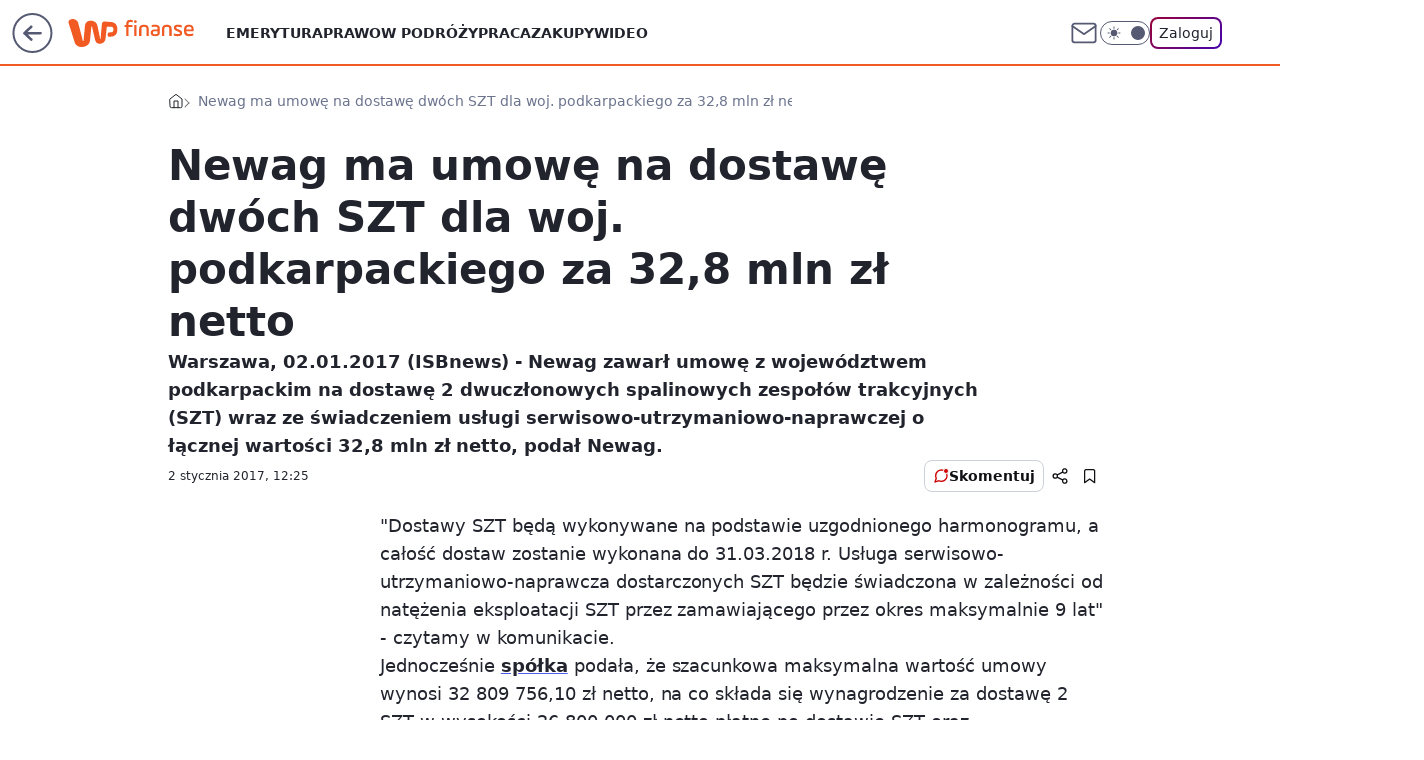

--- FILE ---
content_type: text/html; charset=utf-8
request_url: https://finanse.wp.pl/newag-ma-umowe-na-dostawe-dwoch-szt-dla-woj-podkarpackiego-za-32-8-mln-zl-netto-6115753177061505a
body_size: 21689
content:
<!doctype html><html lang="pl"><head><meta charset="utf-8"><meta name="viewport" content="width=device-width, viewport-fit=cover, initial-scale=1"><meta http-equiv="Cache-Control" content="no-cache"><meta http-equiv="X-UA-Compatible" content="IE=Edge"><meta http-equiv="Expires" content="0"><meta name="logo" content="/staticfiles/logo.png"><script>
		// dot
		var TECH = true;
		var GOFER = true;
		var wp_dot_type = 'click';
		var appVersion = "v1.571.0";
		var wp_dot_addparams = {"bunchID":"235333","canonical":"https://finanse.wp.pl/newag-ma-umowe-na-dostawe-dwoch-szt-dla-woj-podkarpackiego-za-32-8-mln-zl-netto-6115753177061505a","cauthor":"","ccategory":"","cdate":"2017-01-02","cedtype":"","ciab":"IAB13,IAB-v3-398,IAB-v3-69,IAB13-6,IAB3","cid":"6115753177061505","corigin":"","cpagemax":1,"cpageno":1,"cplatform":"gofer","crepub":0,"csource":"ISBnews","csystem":"ncr","ctags":"","ctlength":1685,"ctype":"article","cuct":"","cview":"article_nophoto","darkmode":false,"frontendVer":"v1.571.0|20260130","isLogged":false,"svid":"c90171df-12ac-42b0-92bf-cf5047bf4b2c"};
		// wpjslib
		var WP = [];
		var wp_sn = "finanse";
		var rekid = "235333";
		var wp_push_notification_on = true;
		var wp_mobile = false;
		var wp_fb_id = "933316406876601";
		var wp_subscription = "";

		var wpStadcp = "0.000";
		var screeningv2 = true;
		var API_DOMAIN = '/';
		var API_STREAM = '/v1/stream';
		var API_GATEWAY = "/graphql";
		var API_HOST_ONE_LOGIN = "https://finanse.wp.pl";
		var WPP_VIDEO_EMBED = null || [];
		if (true) {
			var getPopoverAnchor = async () =>
				document.querySelector('[data-role="onelogin-button"]');
		}
		var wp_push_notification_on = true;
		var wp_onepager = true;
		var asyncNativeQueue = [];
		var wp_consent_logo = "/staticfiles/logo.png";
		var wp_consent_color = 'var(--wp-consent-color)';
		if (true) {
			var wp_pvid = "4342d91f4aaf2f71a902";
		}

		if (false) {
			var wp_pixel_id = "";
		}
		if (true) {
			var onResizeCallback = function (layoutType) {
				window.wp_dot_addparams.layout = layoutType;
			};

			var applicationSize = {};
			if (false) {
				var breakpointNarrow = 0;
			} else {
				var breakpointNarrow = 1280;
			}
			function onResize() {
				applicationSize.innerWidth = window.innerWidth;
				applicationSize.type =
					window.innerWidth >= breakpointNarrow ? 'wide' : 'narrow';
				onResizeCallback(applicationSize.type);
			}
			onResize();
			window.addEventListener('resize', onResize);
		}

		var loadTimoeout = window.setTimeout(function () {
			window.WP.push(function () {
				window.WP.performance.registerMark('WPJStimeout');
				loadScript();
			});
		}, 3000);

		var loadScript = function () {
			window.clearTimeout(loadTimoeout);
			document.body.setAttribute('data-wp-loaded', 'true');
		};
		window.WP.push(function () {
			window.WP.gaf.loadBunch(false, loadScript, true);
			if (true) {
				window.WP.gaf.registerCommercialBreak(2);
			}
		});
		var __INIT_CONFIG__ = {"randvar":"ygtTwrrcOq","randomClasses":{"0":"BTAyP","100":"gzNEw","150":"worwA","162":"TdeUB","180":"NVXhO","200":"UHpnU","250":"YanQk","280":"Vgtge","282":"pIwLA","300":"ggBvZ","312":"PSIvr","330":"GZBAa","332":"ZkmzD","40":"uTXic","50":"uWlIZ","60":"vboRN","600":"UKLON","662":"dEUzD","712":"kFPPD","780":"jkCEE","810":"mANoa","82":"emzcr","fullPageScreeningWallpaper":"njguv","hasPlaceholderPadding":"KgQZQ","hasVerticalPlaceholderPadding":"iCJxA","panelPremiumScreeningWallpaper":"xeaNo","placeholderMargin":"mzafr","screeningContainer":"XKAMK","screeningWallpaper":"rTUlT","screeningWallpaperSecondary":"gttvk","slot15ScreeningWallpaper":"ltzQV","slot16ScreeningWallpaper":"fNBcS","slot17ScreeningWallpaper":"NYKRa","slot18ScreeningWallpaper":"cSbQt","slot19ScreeningWallpaper":"YQuxo","slot38ScreeningWallpaper":"sBSmE","slot3ScreeningWallpaper":"FItGe","slot501ScreeningWallpaper":"FArOO","slot75ScreeningWallpaper":"mYRVE","transparent":"sZfGx"},"productId":"6105582576841857","isMobile":false,"social":{"facebook":{"accountName":"finansewppl","appId":"803760040111145","pages":["203367529692524"]},"instagram":{"accountName":"money_pl"},"tiktok":{},"giphy":{},"x":{},"youtube":{},"linkedin":{}},"cookieDomain":".wp.pl","isLoggedIn":false,"user":{},"userApi":"/graphql","oneLoginApiHost":"","scriptSrc":"https://finanse.wp.pl/[base64]","isGridEnabled":false,"editorialIcon":{"iconUrl":"","url":"","text":""},"poll":{"id":"","title":"","photo":{"url":"","width":0,"height":0},"pollType":"","question":"","answers":null,"sponsored":false,"logoEnabled":false,"sponsorLogoFile":{"url":"","width":0,"height":0},"sponsorLogoLink":"","buttonText":"","buttonUrl":""},"abTestVariant":"","showExitDiscover":false,"isLanding":false,"scrollLockTimeout":0,"scrollMetricEnabled":false,"survicateSegments":"","isSuperApp":false,"oneLoginClientId":"wp-backend","weatherSrc":"","commonHeadSrc":"","userPanelCss":"https://finanse.wp.pl/[base64]","saveForLaterProductID":"5927206335214209","withNewestBottombar":true,"overrideOneLoginRedirectURL":"https://finanse.wp.pl/auth/v1/sso/token","acid":"","withBottomRecommendationsSplit":false,"isCommentsPageAbTest":false};
		window["ygtTwrrcOq"] = function (
			element,
			slot,
			withPlaceholder,
			placeholder,
			options
		) {
			window.WP.push(function () {
				if (withPlaceholder && element.parentNode) {
					window.WP.gaf.registerPlaceholder(
						slot,
						element.parentNode,
						placeholder
					);
					if (true) {
						element.parentNode.style.display = 'none';
					}
				}
				if (false) {
					window.WP.gaf.registerSlot(slot, element, options);
				}
			});
		};
	</script><meta name="gaf" content="blbtioqy"> <script>!function(e,f){try{if(!document.cookie.match('(^|;)\\s*WPdp=([^;]*)')||/google/i.test(window.navigator.userAgent))return;f.WP=f.WP||[];f.wp_pvid=f.wp_pvid||(function(){var output='';while(output.length<20){output+=Math.random().toString(16).substr(2);output=output.substr(0,20)}return output})(20);var abtest=function(){function e(t){return!(null==t)&&"object"==typeof t&&!Array.isArray(t)&&0<Object.keys(t).length}var t="",r=f.wp_abtest;return e(r)&&(t=Object.entries(r).map(([r,t])=>{if(e(t))return Object.entries(t).map(([t,e])=>r+"|"+t+"|"+e).join(";")}).join(";")),t}();var r,s,c=[["https://finanse","wp","pl/[base64]"]
.join('.'),["pvid="+f.wp_pvid,(s=e.cookie.match(/(^|;)\s*PWA_adbd\s*=\s*([^;]+)/),"PWA_adbd="+(s?s.pop():"2")),location.search.substring(1),(r=e.referrer,r&&"PWAref="+encodeURIComponent(r.replace(/^https?:\/\//,""))),f.wp_sn&&"sn="+f.wp_sn,abtest&&"abtest="+encodeURIComponent(abtest)].filter(Boolean).join("&")].join("/?");e.write('<scr'+'ipt src="'+c+'"><\/scr'+'ipt>')}catch(_){console.error(_)}}(document,window);</script><script id="hb" crossorigin="anonymous" src="https://finanse.wp.pl/[base64]"></script><title>Newag ma umowę na dostawę dwóch SZT dla woj. podkarpackiego za 32,8 mln zł netto</title><link href="https://finanse.wp.pl/newag-ma-umowe-na-dostawe-dwoch-szt-dla-woj-podkarpackiego-za-32-8-mln-zl-netto-6115753177061505a" rel="canonical"><meta name="description" content="Warszawa, 02.01.2017 (ISBnews) - Newag zawarł umowę z województwem podkarpackim na dostawę 2 dwuczłonowych spalinowych zespołów trakcyjnych (SZT) wraz ze świadczeniem usługi serwisowo-utrzymaniowo-naprawczej o..."> <meta name="author" content="Grupa Wirtualna Polska"><meta name="robots" content="max-image-preview:large"><meta property="og:type" content="article"><meta property="og:title" content="Newag ma umowę na dostawę dwóch SZT dla woj. podkarpackiego za 32,8 mln zł netto"><meta property="og:description" content="Warszawa, 02.01.2017 (ISBnews) - Newag zawarł umowę z województwem podkarpackim na dostawę 2 dwuczłonowych spalinowych zespołów trakcyjnych (SZT) wraz ze świadczeniem usługi serwisowo-utrzymaniowo-naprawczej o..."><meta property="og:url" content="https://finanse.wp.pl/newag-ma-umowe-na-dostawe-dwoch-szt-dla-woj-podkarpackiego-za-32-8-mln-zl-netto-6115753177061505a"><meta property="og:site_name" content="WP Finanse"><meta property="og:locale" content="pl_PL"><meta property="og:image" content="https://finanse.wp.pl/d2lkZS5wS1MNCSxgGgxGR05ReHxGAwVGBQg8OlkSFx0YAjY2GAANVglFKj1SVRk">  <meta property="og:image:type" content="image/png"><meta property="article:published_time" content="2017-01-02T11:25:10.000Z"> <meta property="article:modified_time" content="2017-01-02T11:38:08.000Z"><meta name="twitter:card" content="summary_large_image"><meta name="twitter:description" content="Warszawa, 02.01.2017 (ISBnews) - Newag zawarł umowę z województwem podkarpackim na dostawę 2 dwuczłonowych spalinowych zespołów trakcyjnych (SZT) wraz ze świadczeniem usługi serwisowo-utrzymaniowo-naprawczej o..."><meta name="twitter:image" content="https://finanse.wp.pl/d2lkZS5wS1MNCSxgGgxGR05ReHxGAwVGBQg8OlkSFx0YAjY2GAANVglFKj1SVRk"><meta name="fb:app_id" content="803760040111145"><meta name="fb:pages" content="203367529692524"><link rel="alternate" type="application/rss+xml" href="/rss/aktualnosci" title="Aktualności"><script id="wpjslib6" type="module" src="https://finanse.wp.pl/[base64]" async="" crossorigin="anonymous"></script><script type="module" src="https://finanse.wp.pl/[base64]" crossorigin="anonymous"></script><script type="module" src="https://finanse.wp.pl/[base64]" crossorigin="anonymous"></script><link rel="apple-touch-icon" href="/staticfiles/icons/icon.png"><link rel="stylesheet" href="https://finanse.wp.pl/[base64]"><link rel="stylesheet" href="https://finanse.wp.pl/[base64]"><link rel="stylesheet" href="https://finanse.wp.pl/[base64]"><link rel="stylesheet" href="https://finanse.wp.pl/[base64]"><meta name="breakpoints" content="629, 1139, 1365"><meta name="content-width" content="device-width, 630, 980, 1280"><link rel="manifest" href="/site.webmanifest"><meta name="mobile-web-app-capable" content="yes"><meta name="apple-mobile-web-app-capable" content="yes"><meta name="apple-mobile-web-app-status-bar-style" content="black-translucent"><meta name="theme-color" content="var(--color-brand)"><style>.ygtTwrrcOq{background-color:var(--color-neutral-25);position:relative;width:100%;min-height:200px;}.dark .ygtTwrrcOq{background-color:var(--color-neutral-850);}.KgQZQ .ygtTwrrcOq{padding: 18px 16px 10px;}.sZfGx{background-color:transparent;}.dark .sZfGx{background-color:transparent;}.iCJxA{padding: 15px 0;}.mzafr{margin:var(--wp-placeholder-margin);}.gzNEw{min-height:100px;}.PSIvr{min-height:312px;}.GZBAa{min-height:330px;}.YanQk{min-height:250px;}.kFPPD{min-height:712px;}.uWlIZ{min-height:50px;}.TdeUB{min-height:162px;}.UKLON{min-height:600px;}.pIwLA{min-height:282px;}.emzcr{min-height:82px;}.uTXic{min-height:40px;}.vboRN{min-height:60px;}.UHpnU{min-height:200px;}.Vgtge{min-height:280px;}.worwA{min-height:150px;}.NVXhO{min-height:180px;}.dEUzD{min-height:662px;}.jkCEE{min-height:780px;}.ZkmzD{min-height:332px;}.BTAyP{min-height:0px;}.ggBvZ{min-height:300px;}.mANoa{min-height:810px;}</style><script>
        WP.push(function() {
            var sc = [{"src":"//applets.ebxcdn.com/ebx.js","id":"ebx"}];
            WP.gdpr.runAfterConsent(function() {
              sc.forEach(function(d){
                    window.WP.getScript(d)
                })
             });
        });
    </script></head><body class=""><meta itemprop="name" content="WP Finanse"><div><div class="h-0"></div><script>(function(){var sc=document.currentScript;window[window.__INIT_CONFIG__.randvar](sc.previousElementSibling,6,false,{},{
    setNative: (dataNative, onViewCallback) => {
    window.asyncNativeQueue.push({
      action:"onPanelPremium",
      payload: { 
        screeningWallpaperClassName: "gttvk", 
        dataNative: dataNative,
        onViewCallback: onViewCallback,
        
      }
})}});})()</script></div><div class="h-0"></div><script>(function(){var sc=document.currentScript;window[window.__INIT_CONFIG__.randvar](sc.previousElementSibling,10,false,{},undefined);})()</script> <div class="h-0"></div><script>(function(){var sc=document.currentScript;window[window.__INIT_CONFIG__.randvar](sc.previousElementSibling,89,false,{},undefined);})()</script> <div class="blbtioqyh"></div><div class="sticky top-0 w-full z-300"><header data-st-area="header" id="service-header" class="bg-[--color-header-bg] h-[4.125rem] relative select-none w-full"><div class="max-w-[980px] pl-3 xl:max-w-[1280px] h-full w-full flex items-center mx-auto relative"><input class="peer hidden" id="menu-toggle-button" type="checkbox" autocomplete="off"><div class="hidden peer-checked:block"><div class="wp-header-menu"><div class="wp-link-column"><ul class="wp-link-list"><li><a class="wp-link px-4 py-3 block" href="https://finanse.wp.pl/tag/emerytura">Emerytura</a></li><li><a class="wp-link px-4 py-3 block" href="https://finanse.wp.pl/tag/podatki">Prawo</a></li><li><a class="wp-link px-4 py-3 block" href="https://finanse.wp.pl/tag/turystyka">W podróży</a></li><li><a class="wp-link px-4 py-3 block" href="https://finanse.wp.pl/tag/praca">Praca</a></li><li><a class="wp-link px-4 py-3 block" href="https://finanse.wp.pl/tag/zakupy">Zakupy</a></li><li><a class="wp-link px-4 py-3 block" href="https://finanse.wp.pl/tag/wideo">Wideo</a></li></ul><div class="wp-social-box"><span>Obserwuj nas na:</span><div><a class="cHJldmVudENC" href="https://www.facebook.com/finansewppl"><svg xmlns="http://www.w3.org/2000/svg" fill="none" viewBox="0 0 24 24"><path stroke="currentColor" stroke-linecap="round" stroke-linejoin="round" stroke-width="1.5" d="M18 2.941h-3a5 5 0 0 0-5 5v3H7v4h3v8h4v-8h3l1-4h-4v-3a1 1 0 0 1 1-1h3z"></path></svg></a> <a class="cHJldmVudENC" href="https://www.instagram.com/money_pl"><svg xmlns="http://www.w3.org/2000/svg" fill="none" viewBox="0 0 24 24"><path stroke="currentColor" stroke-linecap="round" stroke-linejoin="round" stroke-width="1.5" d="M17 2.941H7a5 5 0 0 0-5 5v10a5 5 0 0 0 5 5h10a5 5 0 0 0 5-5v-10a5 5 0 0 0-5-5"></path><path stroke="currentColor" stroke-linecap="round" stroke-linejoin="round" stroke-width="1.5" d="M16 12.311a4 4 0 1 1-7.914 1.174A4 4 0 0 1 16 12.31Zm1.5-4.87h.01"></path></svg></a> </div></div></div><input class="peer hidden" id="wp-menu-link-none" name="wp-menu-links" type="radio" autocomplete="off" checked="checked"><div class="wp-teaser-column translate-x-[248px] peer-checked:translate-x-0"><div class="wp-header-menu-subtitle">Popularne w serwisie <span class="uppercase">Finanse</span>:</div><div class="wp-teaser-grid"><a href="https://finanse.wp.pl/zmiany-przy-kasie-w-biedronce-nowe-zasady-od-1-lutego-7249383152105856a" title="Zmiany przy kasie w Biedronce. Nowe zasady od 1 lutego"><div class="wp-img-placeholder"><img src="https://v.wpimg.pl/MWQ3Yzc1YjYwUS9JTEpvI3MJexMKE2F1JBFjWEwCfGMpAm5MTFckOzRBPAoMHyolJEM4DRMfPTt-UikTTEd8eDVaKgoPUDR4NF47HwceemRkBW8fBQFgb2UBaldXCXRnfFE4HgEcKW5pB2geVFJ6YmADewc" loading="lazy" class="wp-img" alt="Zmiany przy kasie w Biedronce. Nowe zasady od 1 lutego"></div><span class="wp-teaser-title">Zmiany przy kasie w Biedronce. Nowe zasady od 1 lutego</span> <span class="wp-teaser-author">Kamil Rakosza-Napieraj</span></a><a href="https://finanse.wp.pl/gigant-hotelowy-w-europie-oglasza-upadlosc-ma-6-obiektow-w-polsce-7247859559446752a" title="Gigant hotelowy w Europie jest niewypłacalny. Ma 6 obiektów w Polsce"><div class="wp-img-placeholder"><img src="https://v.wpimg.pl/NWY4MmI1YTY4VjteZkpsI3sObwQgE2J1LBZ3T2YCf2MhBXpbZlcnOzxGKB0mHyklLEQsGjkfPjt2VT0EZkd_eD1dPh0lUDd4PFkvCC0eK2FtVnlcKANjY2kMdUB9Un1ndFZ0DisceW5pDHgLcQMsYjoNbxA" loading="lazy" class="wp-img" alt="Gigant hotelowy w Europie jest niewypłacalny. Ma 6 obiektów w Polsce"></div><span class="wp-teaser-title">Gigant hotelowy w Europie jest niewypłacalny. Ma 6 obiektów w Polsce</span> <span class="wp-teaser-author">Maria Glinka</span></a><a href="https://finanse.wp.pl/5-tys-zl-kary-dla-dzialkowcow-urzednicy-mierza-odleglosci-od-plotu-7249045349624128a" title="5 tys. zł kary dla działkowców. Urzędnicy mierzą odległości od płotu"><div class="wp-img-placeholder"><img src="https://v.wpimg.pl/ZjQ4NmUxdQswVjheegN4HnMObAQ8WnZIJBZ0T3pLa14pBXlbeh4zBjRGKx06Vj0YJEQvGiVWKgZ-VT4Eeg5rRTVdPR05GSNFNFksCDFXY140BHpaYkF3X2ZVKkBhTzlbfAx3WWFVOF9oAChZbU4_W2ECbBA" loading="lazy" class="wp-img" alt="5 tys. zł kary dla działkowców. Urzędnicy mierzą odległości od płotu"></div><span class="wp-teaser-title">5 tys. zł kary dla działkowców. Urzędnicy mierzą odległości od płotu</span> <span class="wp-teaser-author">Adam Sieńko</span></a><a href="https://finanse.wp.pl/wyplaty-trzynastek-w-2026-r-nadchodza-oto-harmonogram-7249038571366720a" title="Wypłaty trzynastek w 2026 r. nadchodzą. Oto harmonogram"><div class="wp-img-placeholder"><img src="https://v.wpimg.pl/YmZkZDgxdgw7CSx3SAN7GXhReC0OWnVPL0lgZkhLaFkiWm1ySB4wAT8ZPzQIVj4fLxs7MxdWKQF1CiotSA5oQj4CKTQLGSBCPwY4IQNXP1tsXGpyUk10W28JP2lTHGpVdwlicANVagg4WTgiAxxhXD4IeDk" loading="lazy" class="wp-img" alt="Wypłaty trzynastek w 2026 r. nadchodzą. Oto harmonogram"></div><span class="wp-teaser-title">Wypłaty trzynastek w 2026 r. nadchodzą. Oto harmonogram</span> <span class="wp-teaser-author">Adam Sieńko</span></a><a href="https://finanse.wp.pl/nowe-legitymacje-emerytow-i-rencistow-ministerstwo-tlumaczy-7248202574924064a" title="Nowe legitymacje emerytów i rencistów. Ministerstwo tłumaczy"><div class="wp-img-placeholder"><img src="https://v.wpimg.pl/NDE4NjJhYSUkVjhZZRNsMGcObAMjSmJmMBZ0SGVbf3A9BXlcZQ4nKCBGKxolRik2MEQvHTpGPihqVT4DZR5_ayFdPRomCTdrIFksDy5HdnZyAHoOLAljJ31RK0d-DSolaFUoU35FL3AjVnpbcl58JXBQbBc" loading="lazy" class="wp-img" alt="Nowe legitymacje emerytów i rencistów. Ministerstwo tłumaczy"></div><span class="wp-teaser-title">Nowe legitymacje emerytów i rencistów. Ministerstwo tłumaczy</span> <span class="wp-teaser-author">Maria Glinka</span></a><a href="https://finanse.wp.pl/zatrzymali-do-kontroli-94-ciezarowki-kierowcom-grozi-wiezienie-7248616701036928a" title="Zbadali 94 auta. Kierowcy trafili na komisariaty. Grozi im więzienie"><div class="wp-img-placeholder"><img src="https://v.wpimg.pl/ZWVmMWNldTY3DztkYRd4I3RXbz4nTnZ1I093dWFfa2MuXHphYQozOzMfKCchQj0lIx0sID5CKjt5DD0-YRpreDIEPiciDSN4MwAvMipDaDFmDy9vK193YW8Pfnp6Cmpke1QoYSxBaDVgXSgyKF05Mmddbyo" loading="lazy" class="wp-img" alt="Zbadali 94 auta. Kierowcy trafili na komisariaty. Grozi im więzienie"></div><span class="wp-teaser-title">Zbadali 94 auta. Kierowcy trafili na komisariaty. Grozi im więzienie</span> <span class="wp-teaser-author">Maria Glinka</span></a></div></div></div><div class="wp-header-menu-layer"></div></div><div class="header-back-button-container"><div id="wp-sg-back-button" class="back-button-container wp-back-sg" data-st-area="goToSG"><a href="/" data-back-link><svg class="back-button-icon" xmlns="http://www.w3.org/2000/svg" width="41" height="40" fill="none"><circle cx="20.447" cy="20" r="19" fill="transparent" stroke="currentColor" stroke-width="2"></circle> <path fill="currentColor" d="m18.5 12.682-.166.133-6.855 6.472a1 1 0 0 0-.089.099l.117-.126q-.087.082-.155.175l-.103.167-.075.179q-.06.178-.06.374l.016.193.053.208.08.178.103.16.115.131 6.853 6.47a1.4 1.4 0 0 0 1.897 0 1.213 1.213 0 0 0 .141-1.634l-.14-.157-4.537-4.283H28.44c.741 0 1.342-.566 1.342-1.266 0-.635-.496-1.162-1.143-1.252l-.199-.014-12.744-.001 4.536-4.281c.472-.445.519-1.14.141-1.634l-.14-.158a1.4 1.4 0 0 0-1.55-.237z"></path></svg></a></div><a href="https://www.wp.pl" title="Wirtualna Polska" class="wp-logo-link-cover" data-back-link></a><a href="/" class="cHJldmVudENC z-0" title="WP Finanse" id="service_logo"><svg class="text-[--color-logo] max-w-[--logo-width] h-[--logo-height] align-middle mr-8"><use href="/staticfiles/siteLogoDesktop.svg#root"></use></svg></a></div><ul class="flex text-sm/[1.3125rem] gap-8  xl:flex hidden"><li class="flex items-center group relative"><a class="whitespace-nowrap group uppercase no-underline font-semibold hover:underline text-[--color-header-text] cHJldmVudENC" href="https://finanse.wp.pl/tag/emerytura">Emerytura</a> </li><li class="flex items-center group relative"><a class="whitespace-nowrap group uppercase no-underline font-semibold hover:underline text-[--color-header-text] cHJldmVudENC" href="https://finanse.wp.pl/tag/podatki">Prawo</a> </li><li class="flex items-center group relative"><a class="whitespace-nowrap group uppercase no-underline font-semibold hover:underline text-[--color-header-text] cHJldmVudENC" href="https://finanse.wp.pl/tag/turystyka">W podróży</a> </li><li class="flex items-center group relative"><a class="whitespace-nowrap group uppercase no-underline font-semibold hover:underline text-[--color-header-text] cHJldmVudENC" href="https://finanse.wp.pl/tag/praca">Praca</a> </li><li class="flex items-center group relative"><a class="whitespace-nowrap group uppercase no-underline font-semibold hover:underline text-[--color-header-text] cHJldmVudENC" href="https://finanse.wp.pl/tag/zakupy">Zakupy</a> </li><li class="flex items-center group relative"><a class="whitespace-nowrap group uppercase no-underline font-semibold hover:underline text-[--color-header-text] cHJldmVudENC" href="https://finanse.wp.pl/tag/wideo">Wideo</a> </li></ul><div class="group mr-0 xl:ml-[3.5rem] flex flex-1 items-center justify-end"><div class="h-8 text-[--icon-light] flex items-center gap-4"><a id="wp-poczta-link" href="https://poczta.wp.pl/login/login.html" class="text-[--color-header-icon-light] block size-8 cHJldmVudENC"><svg viewBox="0 0 32 32" fill="none" xmlns="http://www.w3.org/2000/svg"><path d="M6.65944 6.65918H25.3412C26.6256 6.65918 27.6764 7.71003 27.6764 8.9944V23.0057C27.6764 24.2901 26.6256 25.3409 25.3412 25.3409H6.65944C5.37507 25.3409 4.32422 24.2901 4.32422 23.0057V8.9944C4.32422 7.71003 5.37507 6.65918 6.65944 6.65918Z" stroke="currentColor" stroke-width="1.8" stroke-linecap="round" stroke-linejoin="round"></path> <path d="M27.6764 8.99438L16.0003 17.1677L4.32422 8.99438" stroke="currentColor" stroke-width="1.8" stroke-linecap="round" stroke-linejoin="round"></path></svg></a><input type="checkbox" class="hidden" id="darkModeCheckbox"> <label class="wp-darkmode-toggle" for="darkModeCheckbox" aria-label="Włącz tryb ciemny"><div class="toggle-container"><div class="toggle-icon-dark"><svg viewBox="0 0 16 16" class="icon-moon" fill="currentColor" xmlns="http://www.w3.org/2000/svg"><path d="M15.293 11.293C13.8115 11.9631 12.161 12.1659 10.5614 11.8743C8.96175 11.5827 7.48895 10.8106 6.33919 9.66085C5.18944 8.5111 4.41734 7.0383 4.12574 5.43866C3.83415 3.83903 4.03691 2.18852 4.70701 0.707031C3.52758 1.24004 2.49505 2.05123 1.69802 3.07099C0.900987 4.09075 0.363244 5.28865 0.130924 6.56192C-0.101395 7.83518 -0.0213565 9.1458 0.364174 10.3813C0.749705 11.6169 1.42922 12.7404 2.34442 13.6556C3.25961 14.5708 4.38318 15.2503 5.61871 15.6359C6.85424 16.0214 8.16486 16.1014 9.43813 15.8691C10.7114 15.6368 11.9093 15.0991 12.9291 14.302C13.9488 13.505 14.76 12.4725 15.293 11.293V11.293Z"></path></svg></div><div class="toggle-icon-light"><svg fill="currentColor" class="icon-sun" xmlns="http://www.w3.org/2000/svg" viewBox="0 0 30 30"><path d="M 14.984375 0.98632812 A 1.0001 1.0001 0 0 0 14 2 L 14 5 A 1.0001 1.0001 0 1 0 16 5 L 16 2 A 1.0001 1.0001 0 0 0 14.984375 0.98632812 z M 5.796875 4.7988281 A 1.0001 1.0001 0 0 0 5.1015625 6.515625 L 7.2226562 8.6367188 A 1.0001 1.0001 0 1 0 8.6367188 7.2226562 L 6.515625 5.1015625 A 1.0001 1.0001 0 0 0 5.796875 4.7988281 z M 24.171875 4.7988281 A 1.0001 1.0001 0 0 0 23.484375 5.1015625 L 21.363281 7.2226562 A 1.0001 1.0001 0 1 0 22.777344 8.6367188 L 24.898438 6.515625 A 1.0001 1.0001 0 0 0 24.171875 4.7988281 z M 15 8 A 7 7 0 0 0 8 15 A 7 7 0 0 0 15 22 A 7 7 0 0 0 22 15 A 7 7 0 0 0 15 8 z M 2 14 A 1.0001 1.0001 0 1 0 2 16 L 5 16 A 1.0001 1.0001 0 1 0 5 14 L 2 14 z M 25 14 A 1.0001 1.0001 0 1 0 25 16 L 28 16 A 1.0001 1.0001 0 1 0 28 14 L 25 14 z M 7.9101562 21.060547 A 1.0001 1.0001 0 0 0 7.2226562 21.363281 L 5.1015625 23.484375 A 1.0001 1.0001 0 1 0 6.515625 24.898438 L 8.6367188 22.777344 A 1.0001 1.0001 0 0 0 7.9101562 21.060547 z M 22.060547 21.060547 A 1.0001 1.0001 0 0 0 21.363281 22.777344 L 23.484375 24.898438 A 1.0001 1.0001 0 1 0 24.898438 23.484375 L 22.777344 21.363281 A 1.0001 1.0001 0 0 0 22.060547 21.060547 z M 14.984375 23.986328 A 1.0001 1.0001 0 0 0 14 25 L 14 28 A 1.0001 1.0001 0 1 0 16 28 L 16 25 A 1.0001 1.0001 0 0 0 14.984375 23.986328 z"></path></svg></div></div><div class="toggle-icon-circle"></div></label><div class="relative"><form action="/auth/v1/sso/auth" data-role="onelogin-button" method="get" id="wp-login-form"><input type="hidden" name="continue_url" value="https://finanse.wp.pl/newag-ma-umowe-na-dostawe-dwoch-szt-dla-woj-podkarpackiego-za-32-8-mln-zl-netto-6115753177061505a"> <button type="submit" class="wp-login-button">Zaloguj</button></form></div></div><div class="ml-[0.25rem] w-[3.375rem] flex items-center justify-center"><label role="button" for="menu-toggle-button" tab-index="0" aria-label="Menu" class="cursor-pointer flex items-center justify-center size-8 text-[--color-header-icon-light]"><div class="hidden peer-checked:group-[]:flex absolute top-0 right-0 w-[3.375rem] h-[4.4375rem] bg-white dark:bg-[--color-neutral-800] z-1 items-center justify-center rounded-t-2xl peer-checked:group-[]:text-[--icon-dark]"><svg xmlns="http://www.w3.org/2000/svg" width="32" height="32" viewBox="0 0 32 32" fill="none"><path d="M24 8 8 24M8 8l16 16" stroke="currentColor" stroke-width="1.8" stroke-linecap="round" stroke-linejoin="round"></path></svg></div><div class="flex peer-checked:group-[]:hidden h-8 w-8"><svg xmlns="http://www.w3.org/2000/svg" viewBox="0 0 32 32" fill="none"><path d="M5 19h22M5 13h22M5 7h22M5 25h22" stroke="currentColor" stroke-width="1.8" stroke-linecap="round" stroke-linejoin="round"></path></svg></div></label></div></div></div><hr class="absolute bottom-0 left-0 m-0 h-px w-full border-t border-solid border-[--color-brand]"><div id="user-panel-v2-root" class="absolute z-[9999] right-0 empty:hidden"></div></header> </div> <div class="relative flex w-full flex-col items-center" data-testid="screening-main"><div class="rTUlT"><div class="absolute inset-0"></div></div><div class="w-full py-2 has-[div>div:not(:empty)]:p-0"><div class="XKAMK"></div></div><div class="flex w-full flex-col items-center"><div class="gttvk relative w-full"><div class="absolute inset-x-0 top-0"></div></div><div class="relative w-auto"><main class="wp-main-article" style="--nav-header-height: 90px;"><div class="wp-billboard col-span-2 [--wp-placeholder-margin:0_0_20px_0]"><div class="ygtTwrrcOq mzafr ggBvZ"><img role="presentation" class="absolute left-1/2 top-1/2 max-h-[80%] max-w-[100px] -translate-x-1/2 -translate-y-1/2" src="https://v.wpimg.pl/ZXJfd3AudTkrBBIAbg54LGhcRlAxHQUrPgJGH2MAeGJoSQ1eIBI_K2UHAEVuBTY5KQMMXC0RPyoVERQdMgM9ejc" loading="lazy" decoding="async"><div class="h-0"></div><script>(function(){var sc=document.currentScript;window[window.__INIT_CONFIG__.randvar](sc.previousElementSibling,3,true,{"fixed":true},{
    setNative: (dataNative, onViewCallback) => {
    window.asyncNativeQueue.push({
      action: "onAlternativeScreening",
      payload:{ 
            screeningWallpaperClassName: "rTUlT", 
            alternativeContainerClassName: "XKAMK", 
            slotNumber: 3,
            dataNative: dataNative,
            onViewCallback: onViewCallback
    }})}});})()</script></div></div><div class="breadcrumbs-wrapper"><ul class="breadcrumbs" itemscope itemtype="https://schema.org/BreadcrumbList"><li class="breadcrumbs-item breadcrumbs-home" itemprop="itemListElement" itemscope itemtype="https://schema.org/ListItem"><a class="breadcrumbs-item-link" href="https://finanse.wp.pl" title="WP Finanse" itemprop="item"><svg xmlns="http://www.w3.org/2000/svg" fill="none" viewBox="0 0 16 16" class="HVbn"><path stroke="currentColor" stroke-linecap="round" stroke-linejoin="round" d="m2 6 6-4.666L14 6v7.334a1.333 1.333 0 0 1-1.333 1.333H3.333A1.333 1.333 0 0 1 2 13.334z"></path><path stroke="currentColor" stroke-linecap="round" stroke-linejoin="round" d="M6 14.667V8h4v6.667"></path></svg><span class="hidden" itemprop="name">WP Finanse</span></a><meta itemprop="position" content="1"></li><li class="breadcrumbs-item breadcrumbs-material" itemprop="itemListElement" itemscope itemtype="https://schema.org/ListItem"><span itemprop="name">Newag ma umowę na dostawę dwóch SZT dla woj. podkarpackiego za 32,8 mln zł netto</span><meta itemprop="position" content="2"></li></ul></div><article data-st-area="article-article"><div class="my-5 grid w-full gap-x-4 xl:min-h-[600px] grid-cols-[minmax(0,1fr)_304px] xl:grid-cols-[196px_724px_304px] grid-rows-[auto_1fr] gofer-article-desktop-main-grid"><div class="grid-area-header xl:col-span-2 xl:row-span-1"><div class="flex mb-5"><div class="article-header flex-auto"><div><h1>Newag ma umowę na dostawę dwóch SZT dla woj. podkarpackiego za 32,8 mln zł netto </h1></div><div class="article-lead x-tts"><p>Warszawa, 02.01.2017 (ISBnews) - Newag zawarł umowę z województwem podkarpackim na dostawę 2 dwuczłonowych spalinowych zespołów trakcyjnych (SZT) wraz ze świadczeniem usługi serwisowo-utrzymaniowo-naprawczej o łącznej wartości 32,8 mln zł netto, podał Newag.</p></div><div class="info-container"><div class="flex flex-wrap gap-2 items-center"><div class="info-avatar"><svg viewBox="0 0 46 46" fill="none" stroke="currentColor" xmlns="http://www.w3.org/2000/svg"><circle cx="23" cy="23" r="22.5" fill="none" stroke-width="0"></circle> <path d="M13 32v-2a5 5 0 0 1 5-5h10a5 5 0 0 1 5 5v2m-5-16a5 5 0 1 1-10 0 5 5 0 0 1 10 0Z" stroke-width="2" stroke-linecap="round"></path></svg></div><div class="flex flex-col"><div class="flex flex-wrap text-sm font-bold "></div><time class="wp-article-content-date" datetime="2017-01-02T11:25:10.000Z">2 stycznia 2017, 12:25</time></div></div><div class="flex justify-between sm:justify-end gap-4 relative"><button class="wp-article-action comments top" data-vab-container="social_tools_top" data-vab-box="comments_button" data-vab-index="2" data-location="/newag-ma-umowe-na-dostawe-dwoch-szt-dla-woj-podkarpackiego-za-32-8-mln-zl-netto-6115753177061505a/komentarze?utm_medium=button_top&amp;utm_source=comments"><div class="flex items-center justify-center relative"><div class="wp-comment-dot"></div><svg xmlns="http://www.w3.org/2000/svg" width="16" height="16" fill="none"><path stroke="currentColor" stroke-linecap="round" stroke-linejoin="round" stroke-width="1.3" d="M14 7.6667a5.59 5.59 0 0 1-.6 2.5333 5.666 5.666 0 0 1-5.0667 3.1334 5.59 5.59 0 0 1-2.5333-.6L2 14l1.2667-3.8a5.586 5.586 0 0 1-.6-2.5333A5.667 5.667 0 0 1 5.8 2.6 5.59 5.59 0 0 1 8.3333 2h.3334A5.6535 5.6535 0 0 1 14 7.3334z"></path></svg></div>Skomentuj</button><div class="wp-article-action-button-container"><button id="wp-article-share-button" class="wp-article-action" type="button" data-vab-container="social_tools_top" data-vab-box="share" data-vab-index="1"><svg xmlns="http://www.w3.org/2000/svg" width="16" height="16" fill="none"><g stroke="currentColor" stroke-linecap="round" stroke-linejoin="round" stroke-width="1.3" clip-path="url(#clip0_1847_293)"><path d="M12.714 5.0953c1.1834 0 2.1427-.9594 2.1427-2.1428S13.8974.8098 12.714.8098s-2.1427.9593-2.1427 2.1427.9593 2.1428 2.1427 2.1428M3.2863 10.2024c1.1834 0 2.1427-.9593 2.1427-2.1427S4.4697 5.917 3.2863 5.917s-2.1427.9593-2.1427 2.1427.9593 2.1427 2.1427 2.1427M12.714 15.1902c1.1834 0 2.1427-.9593 2.1427-2.1427s-.9593-2.1427-2.1427-2.1427-2.1427.9593-2.1427 2.1427.9593 2.1427 2.1427 2.1427M5.4287 9.3455l5.1425 2.5712M10.5712 4.2029 5.4287 6.774"></path></g> <defs><clipPath id="clip0_1847_293"><path fill="currentColor" d="M0 0h16v16H0z"></path></clipPath></defs></svg></button><div id="wp-article-share-menu" class="wp-article-share-menu"><button id="share-x" class="wp-article-share-option" data-vab-container="social_tools_top" data-vab-box="share_twitter" data-vab-index="3"><span class="wp-article-share-icon"><svg xmlns="http://www.w3.org/2000/svg" fill="currentColor" viewBox="0 0 1200 1227"><path d="M714.163 519.284 1160.89 0h-105.86L667.137 450.887 357.328 0H0l468.492 681.821L0 1226.37h105.866l409.625-476.152 327.181 476.152H1200L714.137 519.284zM569.165 687.828l-47.468-67.894-377.686-540.24h162.604l304.797 435.991 47.468 67.894 396.2 566.721H892.476L569.165 687.854z"></path></svg></span> <span>Udostępnij na X</span></button> <button id="share-facebook" class="wp-article-share-option" data-vab-container="social_tools_top" data-vab-box="share_facebook" data-vab-index="4"><span class="wp-article-share-icon"><svg xmlns="http://www.w3.org/2000/svg" fill="none" viewBox="0 0 24 24"><path stroke="currentColor" stroke-linecap="round" stroke-linejoin="round" stroke-width="1.5" d="M18 2.941h-3a5 5 0 0 0-5 5v3H7v4h3v8h4v-8h3l1-4h-4v-3a1 1 0 0 1 1-1h3z"></path></svg></span> <span>Udostępnij na Facebooku</span></button></div><button id="wp-article-save-button" type="button" class="group wp-article-action disabled:cursor-not-allowed" data-save-id="6115753177061505" data-save-type="ARTICLE" data-save-image="" data-save-url="https://finanse.wp.pl/newag-ma-umowe-na-dostawe-dwoch-szt-dla-woj-podkarpackiego-za-32-8-mln-zl-netto-6115753177061505a" data-save-title="Newag ma umowę na dostawę dwóch SZT dla woj. podkarpackiego za 32,8 mln zł netto" data-saved="false" data-vab-container="social_tools_top" data-vab-box="save_button" data-vab-index="0"><svg xmlns="http://www.w3.org/2000/svg" width="12" height="15" fill="none"><path stroke="currentColor" stroke-linecap="round" stroke-linejoin="round" stroke-width="1.3" d="m10.6499 13.65-5-3.6111-5 3.6111V2.0945c0-.3831.1505-.7505.4184-1.0214A1.42 1.42 0 0 1 2.0785.65h7.1428c.379 0 .7423.1521 1.0102.423s.4184.6383.4184 1.0214z"></path></svg></button></div></div></div></div></div></div><aside class="grid-area-right relative flex max-w-[304px] flex-none flex-col gap-5" role="complementary"><div class="relative ml-4 flex w-[304px] shrink-0 flex-col flex-nowrap min-h-[800px]"> <div class="mt-3 w-full [--wp-placeholder-margin:0_0_24px_0]"><div class="ygtTwrrcOq mzafr uWlIZ sZfGx"><div class="h-0"></div><script>(function(){var sc=document.currentScript;window[window.__INIT_CONFIG__.randvar](sc.previousElementSibling,67,true,{"fixed":true,"top":90},undefined);})()</script></div></div><div class="sticky top-[--nav-header-height] w-full"><div class="ygtTwrrcOq UKLON sZfGx"><div class="h-0"></div><script>(function(){var sc=document.currentScript;window[window.__INIT_CONFIG__.randvar](sc.previousElementSibling,36,true,{"fixed":true,"sticky":true,"top":90},undefined);})()</script></div></div></div><div id="article-right-rail"><div class="rail-container"><div class="sticky top-[--nav-header-height] w-full"><div class="ygtTwrrcOq UKLON sZfGx"><div class="h-0"></div><script>(function(){var sc=document.currentScript;window[window.__INIT_CONFIG__.randvar](sc.previousElementSibling,37,true,{"fixed":true,"sticky":true,"top":90},undefined);})()</script></div></div></div></div><div class="flex-none"><div class="ygtTwrrcOq UKLON sZfGx"><div class="h-0"></div><script>(function(){var sc=document.currentScript;window[window.__INIT_CONFIG__.randvar](sc.previousElementSibling,35,true,{"fixed":true,"sticky":true,"top":90},undefined);})()</script></div></div></aside><aside class="grid-area-left hidden xl:flex relative flex-none flex-col flex-nowrap row-span-3" role="complementary"><div class="sticky top-[90px] xl:block xl:-mt-1" id="article-left-rail"></div></aside><div id="article-content" class="grid-area-content flex flex-auto flex-col"><div class="mb-4 flex flex-col gap-6"> <div class="wp-content-text-raw x-tts" data-uxc="paragraph1" data-cpidx="0"><p>"Dostawy SZT będą wykonywane na podstawie uzgodnionego harmonogramu, a całość dostaw zostanie wykonana do 31.03.2018 r. Usługa serwisowo-utrzymaniowo-naprawcza dostarczonych SZT będzie świadczona w zależności od natężenia eksploatacji SZT przez zamawiającego przez okres maksymalnie 9 lat" - czytamy w komunikacie.</p></div> <div class="wp-content-text-raw x-tts" data-cpidx="1"><p>Jednocześnie <a href="https://msp.money.pl/wiadomosci/poradniki/artykul/spolki-8211;-rodzaje-wady-i-zalety,135,0,2415751.html">spółka</a> podała, że szacunkowa maksymalna wartość umowy wynosi 32 809 756,10 zł netto, na co składa się wynagrodzenie za dostawę 2 SZT w wysokości 26 800 000 zł netto płatne po dostawie SZT oraz wynagrodzenie za świadczenie usługi serwisowo-utrzymaniowo-naprawczej obliczane i płatne w trakcie świadczenia usługi serwisowo-utrzymaniowo-naprawczej w stosunku do natężenia eksploatacji SZT przez zmawiającego.</p></div> <div class="wp-content-text-raw x-tts" data-cpidx="2"><p>"Spółka udziela gwarancji jakości na każdy dostarczony SZT na okres 60 miesięcy od daty dostawy" - czytamy dalej.</p></div> <div class="ygtTwrrcOq YanQk"><img role="presentation" class="absolute left-1/2 top-1/2 max-h-[80%] max-w-[100px] -translate-x-1/2 -translate-y-1/2" src="https://v.wpimg.pl/ZXJfd3AudTkrBBIAbg54LGhcRlAxHQUrPgJGH2MAeGJoSQ1eIBI_K2UHAEVuBTY5KQMMXC0RPyoVERQdMgM9ejc" loading="lazy" decoding="async"><div class="h-0"></div><script>(function(){var sc=document.currentScript;window[window.__INIT_CONFIG__.randvar](sc.previousElementSibling,5,true,{"fixed":true,"top":90},undefined);})()</script></div> <div class="wp-content-text-raw x-tts" data-cpidx="4"><p>Spółka wniosła zabezpieczenie należytego wykonania umowy, które służy pokryciu roszczeń zamawiającego z tytułu niewykonania lub nienależytego wykonania umowy, w wysokości 3 228 480 zł w formie gwarancji ubezpieczeniowej, która zostanie zwrócona po zakończeniu świadczenia usługi serwisowo-utrzymaniowo-naprawczej, podano także.</p></div> <div class="wp-content-text-raw x-tts" data-cpidx="5"><p>Grupa kapitałowa Newag zajmuje się produkcją, <a href="https://msp.money.pl/wiadomosci/poradniki/artykul/modernizacja-jak-ulepszyc-srodki-trwale,140,0,2424460.html">modernizacją</a> oraz naprawami taboru kolejowego i szynowego. Newag zadebiutował na warszawskiej <a href="https://www.money.pl/gielda/">giełdzie</a> w grudniu 2013 r. W 2015 r. spółka miała 1,04 mld zł skonsolidowanych przychodów.</p></div> <div class="wp-content-text-raw x-tts" data-cpidx="6"><p>(ISBnews)</p></div></div><div class="flex gap-4 flex-col" data-uxc="end_text"><div class="wp-article-source -mx-4 sm:mx-0 rounded-none sm:rounded"><span class="my-2">Źródło artykułu:</span> <a href="http://www.isbnews.pl/" class="cHJldmVudENC"><img src="https://v.wpimg.pl/ZXdzLnBudTkFGDpdbQ54LEZAbgcrV3Z6EVh2TG0WdWlUSjRcdlo-dhMKJQMlWyo0S0t9WXFFbW9cS2FDc0NjaVNNelttHCk6Ch87HWwFND9GBw" width="100" height="24" alt="" class="mx-4 sm:mx-6"></a></div><div class="flex justify-between gap-4"><div class=""><input id="wp-articletags-tags-expand" name="tags-expand" type="checkbox"><div class="wp-articletags" data-st-area="article-tags"></div></div><button class="wp-article-action comments bottom" data-vab-container="social_tools_bottom" data-vab-box="comments_button" data-vab-index="2" data-location="/newag-ma-umowe-na-dostawe-dwoch-szt-dla-woj-podkarpackiego-za-32-8-mln-zl-netto-6115753177061505a/komentarze?utm_medium=button_bottom&amp;utm_source=comments"><div class="flex items-center justify-center relative"><div class="wp-comment-dot"></div><svg xmlns="http://www.w3.org/2000/svg" width="16" height="16" fill="none"><path stroke="currentColor" stroke-linecap="round" stroke-linejoin="round" stroke-width="1.3" d="M14 7.6667a5.59 5.59 0 0 1-.6 2.5333 5.666 5.666 0 0 1-5.0667 3.1334 5.59 5.59 0 0 1-2.5333-.6L2 14l1.2667-3.8a5.586 5.586 0 0 1-.6-2.5333A5.667 5.667 0 0 1 5.8 2.6 5.59 5.59 0 0 1 8.3333 2h.3334A5.6535 5.6535 0 0 1 14 7.3334z"></path></svg></div>Skomentuj</button></div></div></div></div></article><div class="ygtTwrrcOq ggBvZ"><img role="presentation" class="absolute left-1/2 top-1/2 max-h-[80%] max-w-[100px] -translate-x-1/2 -translate-y-1/2" src="https://v.wpimg.pl/ZXJfd3AudTkrBBIAbg54LGhcRlAxHQUrPgJGH2MAeGJoSQ1eIBI_K2UHAEVuBTY5KQMMXC0RPyoVERQdMgM9ejc" loading="lazy" decoding="async"><div class="h-0"></div><script>(function(){var sc=document.currentScript;window[window.__INIT_CONFIG__.randvar](sc.previousElementSibling,15,true,{"fixed":true},undefined);})()</script></div><div class="my-6 flex w-full gap-4 justify-end"><div class="flex-auto max-w-[920px]"><div class="wp-cockroach h-full flex flex-col gap-6" data-st-area="list-selected4you"><span class="wp-cockroach-header text-[22px]/7 font-bold text-center mt-6">Wybrane dla Ciebie</span><div class="grid xl:grid-cols-3 grid-cols-2 gap-4 lg:gap-6" data-uxc="start_recommendations"><div><div class="size-full"><div class="alternative-container-810"></div><div class="h-0"></div><script>(function(){var sc=document.currentScript;window[window.__INIT_CONFIG__.randvar](sc.previousElementSibling,810,false,{},{
setNative: (dataNative, onViewCallback) => {
    window.asyncNativeQueue.push({
        action:"onTeaser",
        payload: { 
          teaserClassName: "teaser-810",
          nativeSlotClassName: "teaser-native-810",
          alternativeContainerClassName: "alternative-container-810",
          dataNative: dataNative,
          onViewCallback: onViewCallback,
          template: "",
          onRenderCallback:(t)=>{window.__GOFER_FACTORY__.userActions.registerNative(t,0,12)}
        }
})}});})()</script><div class="teaser-native-810 wp-cockroach-native-teaser relative" data-position="1"></div><a class="wp-teaser teaser-810" href="https://finanse.wp.pl/zakaz-gazu-w-blokach-mieszkancy-dostaja-listy-od-spoldzielni-7249756254767424a" title="Zakaz gazu w blokach. Mieszkańcy dostają listy od spółdzielni" data-service="finanse.wp.pl"><div class="wp-img-placeholder"><img src="https://v.wpimg.pl/OWVmZGY3YDY3Dyx0dkhtI3RXeC4wEWN1I09gZXYAemcuQjwuNVY9MiYCdCArRj82IR10NzUcLic_Qix2dlcmJCYBOz52ViI1Mwl1dTpQfTFjD21qaVYqb3tZOXBvHndjZFt3JWhQKm4zCz4hbgYrdSs" loading="lazy" alt="Zakaz gazu w blokach. Mieszkańcy dostają listy od spółdzielni"></div><span class="wp-teaser-title">Zakaz gazu w blokach. Mieszkańcy dostają listy od spółdzielni</span> </a></div></div><div><div class="size-full"><div class="alternative-container-80"></div><div class="h-0"></div><script>(function(){var sc=document.currentScript;window[window.__INIT_CONFIG__.randvar](sc.previousElementSibling,80,false,{},{
setNative: (dataNative, onViewCallback) => {
    window.asyncNativeQueue.push({
        action:"onTeaser",
        payload: { 
          teaserClassName: "teaser-80",
          nativeSlotClassName: "teaser-native-80",
          alternativeContainerClassName: "alternative-container-80",
          dataNative: dataNative,
          onViewCallback: onViewCallback,
          template: "",
          onRenderCallback:(t)=>{window.__GOFER_FACTORY__.userActions.registerNative(t,1,12)}
        }
})}});})()</script><div class="teaser-native-80 wp-cockroach-native-teaser relative" data-position="2"></div><a class="wp-teaser teaser-80" href="https://finanse.wp.pl/nowe-prawo-dla-starszych-aut-skorzystaja-kierowcy-7249740063480128a" title="Nowe prawo dla starszych aut. Skorzystają kierowcy" data-service="finanse.wp.pl"><div class="wp-img-placeholder"><img src="https://v.wpimg.pl/N2NlZTAyYVMvDixnbgJsRmxWeD0oW2IQO05gdm5KewI2Qzw9LRw8Vz4DdDMzDD5TORx0JC1WL0InQyxlbh0nQT4AOy1uHCNQKwh1YHZBewR8VWN5cBsoCmNYOWQlVC8GfVt3MiNIeQUtCT9kc0F6EDM" loading="lazy" alt="Nowe prawo dla starszych aut. Skorzystają kierowcy"></div><span class="wp-teaser-title">Nowe prawo dla starszych aut. Skorzystają kierowcy</span> </a></div></div><div><div class="size-full"><div class="alternative-container-811"></div><div class="h-0"></div><script>(function(){var sc=document.currentScript;window[window.__INIT_CONFIG__.randvar](sc.previousElementSibling,811,false,{},{
setNative: (dataNative, onViewCallback) => {
    window.asyncNativeQueue.push({
        action:"onTeaser",
        payload: { 
          teaserClassName: "teaser-811",
          nativeSlotClassName: "teaser-native-811",
          alternativeContainerClassName: "alternative-container-811",
          dataNative: dataNative,
          onViewCallback: onViewCallback,
          template: "",
          onRenderCallback:(t)=>{window.__GOFER_FACTORY__.userActions.registerNative(t,2,12)}
        }
})}});})()</script><div class="teaser-native-811 wp-cockroach-native-teaser relative" data-position="3"></div><a class="wp-teaser teaser-811" href="https://finanse.wp.pl/polacy-oszaleli-na-ich-punkcie-jak-zarobic-na-paletach-z-amazona-7249728053635456a" title="Polacy oszaleli na ich punkcie. Jak zarobić na paletach z Amazona?" data-service="finanse.wp.pl"><div class="wp-img-placeholder"><img src="https://v.wpimg.pl/ZTkxZTJjdTUKGixnZRF4IElCeD0jSHZ2HlpgdmVZb2QTVzw9Jg8oMRsXdDM4Hyo1HAh0JCZFOyQCVyxlZQ4zJxsUOy1lDzc2Dhx1MHlYa2dTHTt5LFxiNUZMOTJ9RztjChp3NXMJPzFSST9mKVk_dhY" loading="lazy" alt="Polacy oszaleli na ich punkcie. Jak zarobić na paletach z Amazona?"></div><span class="wp-teaser-title">Polacy oszaleli na ich punkcie. Jak zarobić na paletach z Amazona?</span> </a></div></div><div><div class="size-full"><div class="alternative-container-812"></div><div class="h-0"></div><script>(function(){var sc=document.currentScript;window[window.__INIT_CONFIG__.randvar](sc.previousElementSibling,812,false,{},{
setNative: (dataNative, onViewCallback) => {
    window.asyncNativeQueue.push({
        action:"onTeaser",
        payload: { 
          teaserClassName: "teaser-812",
          nativeSlotClassName: "teaser-native-812",
          alternativeContainerClassName: "alternative-container-812",
          dataNative: dataNative,
          onViewCallback: onViewCallback,
          template: "",
          onRenderCallback:(t)=>{window.__GOFER_FACTORY__.userActions.registerNative(t,3,12)}
        }
})}});})()</script><div class="teaser-native-812 wp-cockroach-native-teaser relative" data-position="4"></div><a class="wp-teaser teaser-812" href="https://finanse.wp.pl/zmiany-przy-kasie-w-lidlu-nowe-zasady-od-1-lutego-7249718398449984a" title="Zmiany przy kasie w Lidlu. Nowe zasady od 1 lutego" data-service="finanse.wp.pl"><div class="wp-img-placeholder"><img src="https://v.wpimg.pl/M2ZhNTVhYlM7CjhneRNvRnhSbD0_SmEQL0p0dnlbeAIiRyg9Og0_VyoHYDMkHT1TLRhgJDpHLEIzRzhleQwkQSoELy15DSBQPwxhNm9QeFM-Xnd5YV14UHdcLzFmRSwDbQpjZW4MfQE8CXthN1B7ECc" loading="lazy" alt="Zmiany przy kasie w Lidlu. Nowe zasady od 1 lutego"></div><span class="wp-teaser-title">Zmiany przy kasie w Lidlu. Nowe zasady od 1 lutego</span> </a></div></div><div><div class="size-full"><div class="alternative-container-813"></div><div class="h-0"></div><script>(function(){var sc=document.currentScript;window[window.__INIT_CONFIG__.randvar](sc.previousElementSibling,813,false,{},{
setNative: (dataNative, onViewCallback) => {
    window.asyncNativeQueue.push({
        action:"onTeaser",
        payload: { 
          teaserClassName: "teaser-813",
          nativeSlotClassName: "teaser-native-813",
          alternativeContainerClassName: "alternative-container-813",
          dataNative: dataNative,
          onViewCallback: onViewCallback,
          template: "",
          onRenderCallback:(t)=>{window.__GOFER_FACTORY__.userActions.registerNative(t,4,12)}
        }
})}});})()</script><div class="teaser-native-813 wp-cockroach-native-teaser relative" data-position="5"></div><a class="wp-teaser teaser-813" href="https://finanse.wp.pl/zmiany-przy-kasie-w-dino-nowe-zasady-od-1-lutego-7249710997899648a" title="Zmiany przy kasie w Dino. Nowe zasady od 1 lutego" data-service="finanse.wp.pl"><div class="wp-img-placeholder"><img src="https://v.wpimg.pl/NDc1NzYxYSUCUzhJdgNsMEELbBMwWmJmFhN0WHZLe3QbHigTNR08IRNeYB0rDT4lFEFgCjVXLzQKHjhLdhwnNxNdLwN2HSMmBlVhGWEZKHACV3tXbxstck4FfRg_VSx9AldjQmhNf3BUBHlMaEwoZh4" loading="lazy" alt="Zmiany przy kasie w Dino. Nowe zasady od 1 lutego"></div><span class="wp-teaser-title">Zmiany przy kasie w Dino. Nowe zasady od 1 lutego</span> </a></div></div><div><div class="size-full"><div class="alternative-container-81"></div><div class="h-0"></div><script>(function(){var sc=document.currentScript;window[window.__INIT_CONFIG__.randvar](sc.previousElementSibling,81,false,{},{
setNative: (dataNative, onViewCallback) => {
    window.asyncNativeQueue.push({
        action:"onTeaser",
        payload: { 
          teaserClassName: "teaser-81",
          nativeSlotClassName: "teaser-native-81",
          alternativeContainerClassName: "alternative-container-81",
          dataNative: dataNative,
          onViewCallback: onViewCallback,
          template: "",
          onRenderCallback:(t)=>{window.__GOFER_FACTORY__.userActions.registerNative(t,5,12)}
        }
})}});})()</script><div class="teaser-native-81 wp-cockroach-native-teaser relative" data-position="6"></div><a class="wp-teaser teaser-81" href="https://finanse.wp.pl/zmiany-przy-kasie-w-biedronce-nowe-zasady-od-1-lutego-7249383152105856a" title="Zmiany przy kasie w Biedronce. Nowe zasady od 1 lutego" data-service="finanse.wp.pl"><div class="wp-img-placeholder"><img src="https://v.wpimg.pl/MWQ3Yzc1YjYwUS9JTEpvI3MJexMKE2F1JBFjWEwCeGcpHD8TD1Q_MiFcdx0RRD02JkN3Cg8eLCc4HC9LTFUkJCFfOANMVCA1NFd2TVAEe2E0VWlXWwV_ZHwHYUNTHC82NVF0HloJeWY1BDpNVgB9dSw" loading="lazy" alt="Zmiany przy kasie w Biedronce. Nowe zasady od 1 lutego"></div><span class="wp-teaser-title">Zmiany przy kasie w Biedronce. Nowe zasady od 1 lutego</span> </a></div></div><div><div class="size-full"><div class="alternative-container-82"></div><div class="h-0"></div><script>(function(){var sc=document.currentScript;window[window.__INIT_CONFIG__.randvar](sc.previousElementSibling,82,false,{},{
setNative: (dataNative, onViewCallback) => {
    window.asyncNativeQueue.push({
        action:"onTeaser",
        payload: { 
          teaserClassName: "teaser-82",
          nativeSlotClassName: "teaser-native-82",
          alternativeContainerClassName: "alternative-container-82",
          dataNative: dataNative,
          onViewCallback: onViewCallback,
          template: "",
          onRenderCallback:(t)=>{window.__GOFER_FACTORY__.userActions.registerNative(t,6,12)}
        }
})}});})()</script><div class="teaser-native-82 wp-cockroach-native-teaser relative" data-position="7"></div><a class="wp-teaser teaser-82" href="https://finanse.wp.pl/te-auta-najczesciej-kradna-w-polsce-jedna-marka-sie-wybija-7249364479363456a" title="Te auta najczęściej kradną w Polsce. Jedna marka się wybija" data-service="finanse.wp.pl"><div class="wp-img-placeholder"><img src="https://v.wpimg.pl/ZWU5MTdldTY0VztnSxd4I3cPbz0NTnZ1IBd3dktfb2ctGis9CAkoMiVaYzMWGSo2IkVjJAhDOyc8GjtlSwgzJCVZLC1LCTc1MFFiNgJcPjIwDHh5UlpsZ3gBezJWQWI1MFFgYFVcbTIwDHxjAQo8dSg" loading="lazy" alt="Te auta najczęściej kradną w Polsce. Jedna marka się wybija"></div><span class="wp-teaser-title">Te auta najczęściej kradną w Polsce. Jedna marka się wybija</span> </a></div></div><div><div class="size-full"><div class="alternative-container-814"></div><div class="h-0"></div><script>(function(){var sc=document.currentScript;window[window.__INIT_CONFIG__.randvar](sc.previousElementSibling,814,false,{},{
setNative: (dataNative, onViewCallback) => {
    window.asyncNativeQueue.push({
        action:"onTeaser",
        payload: { 
          teaserClassName: "teaser-814",
          nativeSlotClassName: "teaser-native-814",
          alternativeContainerClassName: "alternative-container-814",
          dataNative: dataNative,
          onViewCallback: onViewCallback,
          template: "",
          onRenderCallback:(t)=>{window.__GOFER_FACTORY__.userActions.registerNative(t,7,12)}
        }
})}});})()</script><div class="teaser-native-814 wp-cockroach-native-teaser relative" data-position="8"></div><a class="wp-teaser teaser-814" href="https://finanse.wp.pl/zacznie-sie-w-poniedzialek-wojsko-sprawdzi-235-tys-polakow-7249358328396096a" title="Zacznie się w poniedziałek. Wojsko sprawdzi 235 tys. Polaków" data-service="finanse.wp.pl"><div class="wp-img-placeholder"><img src="https://v.wpimg.pl/YjJjZDU4dgsrCCx3ek97HmhQeC08FnVIP0hgZnoHbFoyRTwtOVErDzoFdCMnQSkLPRp0NDkbOBojRSx1elAwGToGOz16UTQILw51dTBVbgwsCT9pYAFgWWdebXRnGWBeLl93cGcEYQh4CT5xbVZtSDc" loading="lazy" alt="Zacznie się w poniedziałek. Wojsko sprawdzi 235 tys. Polaków"></div><span class="wp-teaser-title">Zacznie się w poniedziałek. Wojsko sprawdzi 235 tys. Polaków</span> </a></div></div><div><div class="size-full"><div class="alternative-container-815"></div><div class="h-0"></div><script>(function(){var sc=document.currentScript;window[window.__INIT_CONFIG__.randvar](sc.previousElementSibling,815,false,{},{
setNative: (dataNative, onViewCallback) => {
    window.asyncNativeQueue.push({
        action:"onTeaser",
        payload: { 
          teaserClassName: "teaser-815",
          nativeSlotClassName: "teaser-native-815",
          alternativeContainerClassName: "alternative-container-815",
          dataNative: dataNative,
          onViewCallback: onViewCallback,
          template: "",
          onRenderCallback:(t)=>{window.__GOFER_FACTORY__.userActions.registerNative(t,8,12)}
        }
})}});})()</script><div class="teaser-native-815 wp-cockroach-native-teaser relative" data-position="9"></div><a class="wp-teaser teaser-815" href="https://finanse.wp.pl/ile-kosztuje-frank-szwajcarski-kurs-franka-do-zlotego-pln-chf-30-01-2026-7249107108702592a" title="Ile kosztuje frank szwajcarski? Kurs franka do złotego PLN/CHF 30.01.2026" data-service="finanse.wp.pl"><div class="wp-img-placeholder"><img src="https://v.wpimg.pl/N2IwYWRjYVMoFS9kfRFsRmtNez47SGIQPFVjdX1ZewIxWD8-Pg88VzkYdzAgHz5TPgd3Jz5FL0IgWC9mfQ4nQTkbOC59DyNQLBN2NWMJfgYsRD96ZQgtV2RDOmRnRywCehR0YDNSKgUrRzgzMVx7EDQ" loading="lazy" alt="Ile kosztuje frank szwajcarski? Kurs franka do złotego PLN/CHF 30.01.2026"></div><span class="wp-teaser-title">Ile kosztuje frank szwajcarski? Kurs franka do złotego PLN/CHF 30.01.2026</span> </a></div></div><div><div class="size-full"><div class="alternative-container-816"></div><div class="h-0"></div><script>(function(){var sc=document.currentScript;window[window.__INIT_CONFIG__.randvar](sc.previousElementSibling,816,false,{},{
setNative: (dataNative, onViewCallback) => {
    window.asyncNativeQueue.push({
        action:"onTeaser",
        payload: { 
          teaserClassName: "teaser-816",
          nativeSlotClassName: "teaser-native-816",
          alternativeContainerClassName: "alternative-container-816",
          dataNative: dataNative,
          onViewCallback: onViewCallback,
          template: "",
          onRenderCallback:(t)=>{window.__GOFER_FACTORY__.userActions.registerNative(t,9,12)}
        }
})}});})()</script><div class="teaser-native-816 wp-cockroach-native-teaser relative" data-position="10"></div><a class="wp-teaser teaser-816" href="https://finanse.wp.pl/ile-kosztuje-funt-kurs-funta-do-zlotego-pln-gbp-30-01-2026-7249106927827328a" title="Ile kosztuje funt? Kurs funta do złotego PLN/GBP 30.01.2026" data-service="finanse.wp.pl"><div class="wp-img-placeholder"><img src="https://v.wpimg.pl/OWI0N2QxYDYoUjgBfgNtI2sKbFs4WmN1PBJ0EH5LemcxHyhbPR09MjlfYFUjDT82PkBgQj1XLicgHzgDfhwmJDlcL0t-HSI1LFRhUWJPezIsVi0faB13NWQEfAYwVS42KAdjC2BPem4rBHlWYEl5dTQ" loading="lazy" alt="Ile kosztuje funt? Kurs funta do złotego PLN/GBP 30.01.2026"></div><span class="wp-teaser-title">Ile kosztuje funt? Kurs funta do złotego PLN/GBP 30.01.2026</span> </a></div></div><div><div class="size-full"><div class="alternative-container-817"></div><div class="h-0"></div><script>(function(){var sc=document.currentScript;window[window.__INIT_CONFIG__.randvar](sc.previousElementSibling,817,false,{},{
setNative: (dataNative, onViewCallback) => {
    window.asyncNativeQueue.push({
        action:"onTeaser",
        payload: { 
          teaserClassName: "teaser-817",
          nativeSlotClassName: "teaser-native-817",
          alternativeContainerClassName: "alternative-container-817",
          dataNative: dataNative,
          onViewCallback: onViewCallback,
          template: "",
          onRenderCallback:(t)=>{window.__GOFER_FACTORY__.userActions.registerNative(t,10,12)}
        }
})}});})()</script><div class="teaser-native-817 wp-cockroach-native-teaser relative" data-position="11"></div><a class="wp-teaser teaser-817" href="https://finanse.wp.pl/ile-kosztuje-dolar-kurs-dolara-do-zlotego-pln-usd-30-01-2026-7249106768070976a" title="Ile kosztuje dolar? Kurs dolara do złotego PLN/USD 30.01.2026" data-service="finanse.wp.pl"><div class="wp-img-placeholder"><img src="https://v.wpimg.pl/NTM2MmVlYTUsUDteeRdsIG8IbwQ_TmJ2OBB3T3lfe2Q1HSsEOgk8MT1dYwokGT41OkJjHTpDLyQkHTtceQgnJz1eLBR5CSM2KFZiCGYOL2N8U3VAbw9-ZmAGdV8yQXZhKVZgCDQNLWF-BH8IM18sdjA" loading="lazy" alt="Ile kosztuje dolar? Kurs dolara do złotego PLN/USD 30.01.2026"></div><span class="wp-teaser-title">Ile kosztuje dolar? Kurs dolara do złotego PLN/USD 30.01.2026</span> </a></div></div><div data-uxc="end_recommendations"><div class="size-full"><div class="alternative-container-83"></div><div class="h-0"></div><script>(function(){var sc=document.currentScript;window[window.__INIT_CONFIG__.randvar](sc.previousElementSibling,83,false,{},{
setNative: (dataNative, onViewCallback) => {
    window.asyncNativeQueue.push({
        action:"onTeaser",
        payload: { 
          teaserClassName: "teaser-83",
          nativeSlotClassName: "teaser-native-83",
          alternativeContainerClassName: "alternative-container-83",
          dataNative: dataNative,
          onViewCallback: onViewCallback,
          template: "",
          onRenderCallback:(t)=>{window.__GOFER_FACTORY__.userActions.registerNative(t,11,12)}
        }
})}});})()</script><div class="teaser-native-83 wp-cockroach-native-teaser relative" data-position="12"></div><a class="wp-teaser teaser-83" href="https://finanse.wp.pl/ile-kosztuje-euro-kurs-euro-do-zlotego-pln-eur-30-01-2026-7249106273945920a" title="Ile kosztuje euro? Kurs euro do złotego PLN/EUR 30.01.2026" data-service="finanse.wp.pl"><div class="wp-img-placeholder"><img src="https://v.wpimg.pl/NDMzMmEyYSUsGDteagJsMG9AbwQsW2JmOFh3T2pKe3Q1VSsEKRw8IT0VYwo3DD4lOgpjHSlWLzQkVTtcah0nNz0WLBRqHCMmKB5iDiNKL3x-Sn1AIUAtfWBOe1wjVHciLxlgXyNKf3B-SX8Md0EtZjA" loading="lazy" alt="Ile kosztuje euro? Kurs euro do złotego PLN/EUR 30.01.2026"></div><span class="wp-teaser-title">Ile kosztuje euro? Kurs euro do złotego PLN/EUR 30.01.2026</span> </a></div></div></div></div></div><aside role="complementary" class="relative flex flex-col w-[304px] flex-none"><div class="sticky top-[--nav-header-height] w-full"><div class="ygtTwrrcOq UKLON sZfGx"><img role="presentation" class="absolute left-1/2 top-1/2 max-h-[80%] max-w-[100px] -translate-x-1/2 -translate-y-1/2" src="https://v.wpimg.pl/ZXJfd3AudTkrBBIAbg54LGhcRlAxHQUrPgJGH2MAeGJoSQ1eIBI_K2UHAEVuBTY5KQMMXC0RPyoVERQdMgM9ejc" loading="lazy" decoding="async"><div class="h-0"></div><script>(function(){var sc=document.currentScript;window[window.__INIT_CONFIG__.randvar](sc.previousElementSibling,541,true,{"fixed":true,"sticky":true,"top":90},undefined);})()</script></div></div></aside></div><div id="scrollboost" data-id="6115753177061505" data-device="desktop" data-testid="scrollboost"><div class="flex flex-col gap-4 pt-4"><div class="ygtTwrrcOq ggBvZ"><img role="presentation" class="absolute left-1/2 top-1/2 max-h-[80%] max-w-[100px] -translate-x-1/2 -translate-y-1/2" src="https://v.wpimg.pl/ZXJfd3AudTkrBBIAbg54LGhcRlAxHQUrPgJGH2MAeGJoSQ1eIBI_K2UHAEVuBTY5KQMMXC0RPyoVERQdMgM9ejc" loading="lazy" decoding="async"><div class="h-0"></div><script>(function(){var sc=document.currentScript;window[window.__INIT_CONFIG__.randvar](sc.previousElementSibling,70,true,{"fixed":true},undefined);})()</script></div><div class="flex gap-4"><div data-scrollboost="0" class="max-h-[870px] flex-1 h-full w-full bg-[--color-neutral-50] dark:bg-[--color-neutral-900]"></div><aside class="relative flex w-[304px] flex-none flex-col flex-nowrap pt-4 gap-5"><div class="sticky top-[--nav-header-height] w-full"><div class="ygtTwrrcOq UKLON sZfGx"><img role="presentation" class="absolute left-1/2 top-1/2 max-h-[80%] max-w-[100px] -translate-x-1/2 -translate-y-1/2" src="https://v.wpimg.pl/ZXJfd3AudTkrBBIAbg54LGhcRlAxHQUrPgJGH2MAeGJoSQ1eIBI_K2UHAEVuBTY5KQMMXC0RPyoVERQdMgM9ejc" loading="lazy" decoding="async"><div class="h-0"></div><script>(function(){var sc=document.currentScript;window[window.__INIT_CONFIG__.randvar](sc.previousElementSibling,79,true,{"fixed":true,"sticky":true,"top":90},undefined);})()</script></div></div></aside></div></div><div class="flex flex-col gap-4 pt-4"><div class="flex gap-4"><div data-scrollboost="1" class="max-h-[870px] flex-1 h-full w-full bg-[--color-neutral-50] dark:bg-[--color-neutral-900]"></div><aside class="relative flex w-[304px] flex-none flex-col flex-nowrap pt-4 gap-5"><div class="sticky top-[--nav-header-height] w-full"><div class="ygtTwrrcOq UKLON sZfGx"><img role="presentation" class="absolute left-1/2 top-1/2 max-h-[80%] max-w-[100px] -translate-x-1/2 -translate-y-1/2" src="https://v.wpimg.pl/ZXJfd3AudTkrBBIAbg54LGhcRlAxHQUrPgJGH2MAeGJoSQ1eIBI_K2UHAEVuBTY5KQMMXC0RPyoVERQdMgM9ejc" loading="lazy" decoding="async"><div class="h-0"></div><script>(function(){var sc=document.currentScript;window[window.__INIT_CONFIG__.randvar](sc.previousElementSibling,72,true,{"fixed":true,"sticky":true,"top":90},undefined);})()</script></div></div></aside></div></div><div class="flex flex-col gap-4 pt-4"><div class="ygtTwrrcOq ggBvZ"><img role="presentation" class="absolute left-1/2 top-1/2 max-h-[80%] max-w-[100px] -translate-x-1/2 -translate-y-1/2" src="https://v.wpimg.pl/ZXJfd3AudTkrBBIAbg54LGhcRlAxHQUrPgJGH2MAeGJoSQ1eIBI_K2UHAEVuBTY5KQMMXC0RPyoVERQdMgM9ejc" loading="lazy" decoding="async"><div class="h-0"></div><script>(function(){var sc=document.currentScript;window[window.__INIT_CONFIG__.randvar](sc.previousElementSibling,90,true,{"fixed":true},undefined);})()</script></div><div class="flex gap-4"><div data-scrollboost="2" class="max-h-[870px] flex-1 h-full w-full bg-[--color-neutral-50] dark:bg-[--color-neutral-900]"></div><aside class="relative flex w-[304px] flex-none flex-col flex-nowrap pt-4 gap-5"><div class="sticky top-[--nav-header-height] w-full"><div class="ygtTwrrcOq UKLON sZfGx"><img role="presentation" class="absolute left-1/2 top-1/2 max-h-[80%] max-w-[100px] -translate-x-1/2 -translate-y-1/2" src="https://v.wpimg.pl/ZXJfd3AudTkrBBIAbg54LGhcRlAxHQUrPgJGH2MAeGJoSQ1eIBI_K2UHAEVuBTY5KQMMXC0RPyoVERQdMgM9ejc" loading="lazy" decoding="async"><div class="h-0"></div><script>(function(){var sc=document.currentScript;window[window.__INIT_CONFIG__.randvar](sc.previousElementSibling,99,true,{"fixed":true,"sticky":true,"top":90},undefined);})()</script></div></div></aside></div></div><div class="flex flex-col gap-4 pt-4"><div class="flex gap-4"><div data-scrollboost="3" class="max-h-[870px] flex-1 h-full w-full bg-[--color-neutral-50] dark:bg-[--color-neutral-900]"></div><aside class="relative flex w-[304px] flex-none flex-col flex-nowrap pt-4 gap-5"><div class="sticky top-[--nav-header-height] w-full"><div class="ygtTwrrcOq UKLON sZfGx"><img role="presentation" class="absolute left-1/2 top-1/2 max-h-[80%] max-w-[100px] -translate-x-1/2 -translate-y-1/2" src="https://v.wpimg.pl/ZXJfd3AudTkrBBIAbg54LGhcRlAxHQUrPgJGH2MAeGJoSQ1eIBI_K2UHAEVuBTY5KQMMXC0RPyoVERQdMgM9ejc" loading="lazy" decoding="async"><div class="h-0"></div><script>(function(){var sc=document.currentScript;window[window.__INIT_CONFIG__.randvar](sc.previousElementSibling,92,true,{"fixed":true,"sticky":true,"top":90},undefined);})()</script></div></div></aside></div></div><div class="flex flex-col gap-4 pt-4"><div class="ygtTwrrcOq ggBvZ"><img role="presentation" class="absolute left-1/2 top-1/2 max-h-[80%] max-w-[100px] -translate-x-1/2 -translate-y-1/2" src="https://v.wpimg.pl/ZXJfd3AudTkrBBIAbg54LGhcRlAxHQUrPgJGH2MAeGJoSQ1eIBI_K2UHAEVuBTY5KQMMXC0RPyoVERQdMgM9ejc" loading="lazy" decoding="async"><div class="h-0"></div><script>(function(){var sc=document.currentScript;window[window.__INIT_CONFIG__.randvar](sc.previousElementSibling,50,true,{"fixed":true},undefined);})()</script></div><div class="flex gap-4"><div data-scrollboost="4" class="max-h-[870px] flex-1 h-full w-full bg-[--color-neutral-50] dark:bg-[--color-neutral-900]"></div><aside class="relative flex w-[304px] flex-none flex-col flex-nowrap pt-4 gap-5"><div class="sticky top-[--nav-header-height] w-full"><div class="ygtTwrrcOq UKLON sZfGx"><img role="presentation" class="absolute left-1/2 top-1/2 max-h-[80%] max-w-[100px] -translate-x-1/2 -translate-y-1/2" src="https://v.wpimg.pl/ZXJfd3AudTkrBBIAbg54LGhcRlAxHQUrPgJGH2MAeGJoSQ1eIBI_K2UHAEVuBTY5KQMMXC0RPyoVERQdMgM9ejc" loading="lazy" decoding="async"><div class="h-0"></div><script>(function(){var sc=document.currentScript;window[window.__INIT_CONFIG__.randvar](sc.previousElementSibling,59,true,{"fixed":true,"sticky":true,"top":90},undefined);})()</script></div></div></aside></div></div><div class="flex flex-col gap-4 pt-4"><div class="flex gap-4"><div data-scrollboost="5" class="max-h-[870px] flex-1 h-full w-full bg-[--color-neutral-50] dark:bg-[--color-neutral-900]"></div><aside class="relative flex w-[304px] flex-none flex-col flex-nowrap pt-4 gap-5"><div class="sticky top-[--nav-header-height] w-full"><div class="ygtTwrrcOq UKLON sZfGx"><img role="presentation" class="absolute left-1/2 top-1/2 max-h-[80%] max-w-[100px] -translate-x-1/2 -translate-y-1/2" src="https://v.wpimg.pl/ZXJfd3AudTkrBBIAbg54LGhcRlAxHQUrPgJGH2MAeGJoSQ1eIBI_K2UHAEVuBTY5KQMMXC0RPyoVERQdMgM9ejc" loading="lazy" decoding="async"><div class="h-0"></div><script>(function(){var sc=document.currentScript;window[window.__INIT_CONFIG__.randvar](sc.previousElementSibling,52,true,{"fixed":true,"sticky":true,"top":90},undefined);})()</script></div></div></aside></div></div></div><div class="w-full gap-x-4 xl:ml-auto max-w-[624px] xl:max-w-[726px] mr-[320px]"><div id="comments-root" class="cHJldmVudENC" data-material-id="6115753177061505" data-comments-count="0" data-comments-url="/newag-ma-umowe-na-dostawe-dwoch-szt-dla-woj-podkarpackiego-za-32-8-mln-zl-netto-6115753177061505a/komentarze?utm_medium=all_comments&amp;utm_source=comments"></div></div></main><div class="mt-6"><div class="ygtTwrrcOq UHpnU"><img role="presentation" class="absolute left-1/2 top-1/2 max-h-[80%] max-w-[100px] -translate-x-1/2 -translate-y-1/2" src="https://v.wpimg.pl/ZXJfd3AudTkrBBIAbg54LGhcRlAxHQUrPgJGH2MAeGJoSQ1eIBI_K2UHAEVuBTY5KQMMXC0RPyoVERQdMgM9ejc" loading="lazy" decoding="async"><div class="h-0"></div><script>(function(){var sc=document.currentScript;window[window.__INIT_CONFIG__.randvar](sc.previousElementSibling,53,true,{},undefined);})()</script></div></div></div></div></div> <footer class="mt-6" data-uxc="bottom_site" data-st-area="footer" data-testid="footer"><hr class="m-0 h-px w-full border-t border-solid border-[--color-brand]"> <div class="bg-[--bg-content] grid pt-4 lg:pt-[70px]"><input class="peer hidden group/footer" name="footer-expand" type="checkbox" id="footer-expand"><div class="mx-auto w-[964px] xl:w-[1280px] group pb-8 px-2"><div class="grid grid-cols-4 gap-2"><div data-testid="footer-group"><div class="mb-1 w-full text-xs font-semibold uppercase whitespace-nowrap">Popularne tematy</div><ul class="grid gap-y-1"><li class="text-xs/[18px]"><a href="https://finanse.wp.pl/tag/eurojackpot" class="font-normal text-inherit no-underline hover:text-[--color-brand] whitespace-nowrap transition cHJldmVudENC">Eurojackpot</a></li><li class="text-xs/[18px]"><a href="https://finanse.wp.pl/tag/emerytury" class="font-normal text-inherit no-underline hover:text-[--color-brand] whitespace-nowrap transition cHJldmVudENC">Waloryzacja emerytur</a></li><li class="text-xs/[18px]"><a href="https://finanse.wp.pl/tag/zakaz%20handlu%20w%20niedziel%C4%99" class="font-normal text-inherit no-underline hover:text-[--color-brand] whitespace-nowrap transition cHJldmVudENC">Niedziela handlowa</a></li><li class="text-xs/[18px]"><a href="https://finanse.wp.pl/tag/ceny%20paliw" class="font-normal text-inherit no-underline hover:text-[--color-brand] whitespace-nowrap transition cHJldmVudENC">Ceny paliw</a></li><li class="text-xs/[18px]"><a href="https://finanse.wp.pl/tag/zasi%C5%82ek%20dla%20bezrobotnych" class="font-normal text-inherit no-underline hover:text-[--color-brand] whitespace-nowrap transition cHJldmVudENC">Zasiłek dla bezrobotnych</a></li><li class="text-xs/[18px]"><a href="https://finanse.wp.pl/tag/orlen" class="font-normal text-inherit no-underline hover:text-[--color-brand] whitespace-nowrap transition cHJldmVudENC">PKN Orlen</a></li></ul></div><div data-testid="footer-group"><div class="mb-1 w-full text-xs font-semibold uppercase whitespace-nowrap">Money.pl</div><ul class="grid gap-y-1"><li class="text-xs/[18px]"><a href="https://www.money.pl/gielda/indeksy_gpw/wig20/" class="font-normal text-inherit no-underline hover:text-[--color-brand] whitespace-nowrap transition cHJldmVudENC">WIG 20</a></li><li class="text-xs/[18px]"><a href="https://www.money.pl/gielda/indeksy_gpw/wig30/" class="font-normal text-inherit no-underline hover:text-[--color-brand] whitespace-nowrap transition cHJldmVudENC">WIG 30</a></li><li class="text-xs/[18px]"><a href="https://www.money.pl/gielda/" class="font-normal text-inherit no-underline hover:text-[--color-brand] whitespace-nowrap transition cHJldmVudENC">Informacje giełdowe</a></li><li class="text-xs/[18px]"><a href="https://www.money.pl/pieniadze/forex/" class="font-normal text-inherit no-underline hover:text-[--color-brand] whitespace-nowrap transition cHJldmVudENC">Kursy Forex</a></li><li class="text-xs/[18px]"><a href="https://www.money.pl/pieniadze/bitcoin/" class="font-normal text-inherit no-underline hover:text-[--color-brand] whitespace-nowrap transition cHJldmVudENC">Kursy bitcoin</a></li><li class="text-xs/[18px]"><a href="https://www.money.pl/wiadomosci/ofe.html" class="font-normal text-inherit no-underline hover:text-[--color-brand] whitespace-nowrap transition cHJldmVudENC">OFE</a></li><li class="text-xs/[18px]"><a href="https://www.money.pl/wiadomosci/bon-turystyczny.html" class="font-normal text-inherit no-underline hover:text-[--color-brand] whitespace-nowrap transition cHJldmVudENC">Bon turystyczny</a></li></ul></div><div data-testid="footer-group"><div class="mb-1 w-full text-xs font-semibold uppercase whitespace-nowrap">Narzędzia</div><ul class="grid gap-y-1"><li class="text-xs/[18px]"><a href="https://www.money.pl/podatki/kalkulatory/diety/" class="font-normal text-inherit no-underline hover:text-[--color-brand] whitespace-nowrap transition cHJldmVudENC">Kalkulator diet zagranicznych</a></li><li class="text-xs/[18px]"><a href="https://www.money.pl/podatki/kalkulatory/odsetkowy/" class="font-normal text-inherit no-underline hover:text-[--color-brand] whitespace-nowrap transition cHJldmVudENC">Kalkulator odsetek</a></li><li class="text-xs/[18px]"><a href="https://www.money.pl/gospodarka/inflacjabezrobocie/" class="font-normal text-inherit no-underline hover:text-[--color-brand] whitespace-nowrap transition cHJldmVudENC">Inflacja i bezrobocie</a></li><li class="text-xs/[18px]"><a href="https://www.money.pl/gospodarka/wskazniki/stopy/" class="font-normal text-inherit no-underline hover:text-[--color-brand] whitespace-nowrap transition cHJldmVudENC">Stopy procentowe</a></li><li class="text-xs/[18px]"><a href="http://www.money.pl/pieniadze/nbp/srednie/" class="font-normal text-inherit no-underline hover:text-[--color-brand] whitespace-nowrap transition cHJldmVudENC">Kursy walut</a></li><li class="text-xs/[18px]"><a href="https://www.money.pl/pieniadze/kalkulator/" class="font-normal text-inherit no-underline hover:text-[--color-brand] whitespace-nowrap transition cHJldmVudENC">Kalkulator walut</a></li><li class="text-xs/[18px]"><a href="https://www.money.pl/podatki/kalkulatory/plac/" class="font-normal text-inherit no-underline hover:text-[--color-brand] whitespace-nowrap transition cHJldmVudENC">Kalkulator wynagrodzeń</a></li><li class="text-xs/[18px]"><a href="https://www.money.pl/kalkulator-ppk/" class="font-normal text-inherit no-underline hover:text-[--color-brand] whitespace-nowrap transition cHJldmVudENC">Kalkulator PPK (Pracownicze Plany Kapitałowe)</a></li><li class="text-xs/[18px]"><a href="https://praca.money.pl/wynagrodzenia/" class="font-normal text-inherit no-underline hover:text-[--color-brand] whitespace-nowrap transition cHJldmVudENC">Wynagrodzenia</a></li></ul></div><div data-testid="footer-group"><div class="mb-1 w-full text-xs font-semibold uppercase whitespace-nowrap">Porównywarka finansowa</div><ul class="grid gap-y-1"><li class="text-xs/[18px]"><div class="wp-footer-tab-sponsor">REKLAMA</div><a href="https://www.totalmoney.pl/kredyty_gotowkowe" class="font-normal text-inherit no-underline hover:text-[--color-brand] whitespace-nowrap transition cHJldmVudENC">Kredyty gotówkowe</a></li><li class="text-xs/[18px]"><div class="wp-footer-tab-sponsor">REKLAMA</div><a href="https://www.totalmoney.pl/kredyty_hipoteczne" class="font-normal text-inherit no-underline hover:text-[--color-brand] whitespace-nowrap transition cHJldmVudENC">Kredyty hipoteczne</a></li><li class="text-xs/[18px]"><div class="wp-footer-tab-sponsor">REKLAMA</div><a href="https://www.totalmoney.pl/kredyt-konsolidacyjny" class="font-normal text-inherit no-underline hover:text-[--color-brand] whitespace-nowrap transition cHJldmVudENC">Kredyt Konsolidacyjny</a></li><li class="text-xs/[18px]"><div class="wp-footer-tab-sponsor">REKLAMA</div><a href="https://direct.money.pl/" class="font-normal text-inherit no-underline hover:text-[--color-brand] whitespace-nowrap transition cHJldmVudENC">Direct.Money.pl</a></li></ul></div></div><div class="peer-checked:group-[]:grid grid-cols-4 hidden pt-8 gap-y-8"><div data-testid="footer-group"><div class="mb-1 w-full text-xs font-semibold uppercase whitespace-nowrap">Tematy finansowe</div><ul class="grid gap-y-1"><li class="text-xs/[18px]"><a href="https://www.money.pl/wiadomosci/knf.html" class="font-normal text-inherit no-underline hover:text-[--color-brand] whitespace-nowrap transition cHJldmVudENC">KNF</a></li><li class="text-xs/[18px]"><a href="https://www.money.pl/gielda/surowce/" class="font-normal text-inherit no-underline hover:text-[--color-brand] whitespace-nowrap transition cHJldmVudENC">Notowania surowców</a></li><li class="text-xs/[18px]"><a href="https://wibor.money.pl/" class="font-normal text-inherit no-underline hover:text-[--color-brand] whitespace-nowrap transition cHJldmVudENC">WIBOR i WIBID</a></li><li class="text-xs/[18px]"><a href="https://www.money.pl/wiadomosci/bankowo%C5%9B%C4%87-elektroniczna.html" class="font-normal text-inherit no-underline hover:text-[--color-brand] whitespace-nowrap transition cHJldmVudENC">Bankowość elektroniczna</a></li><li class="text-xs/[18px]"><a href="https://www.money.pl/fundusze/" class="font-normal text-inherit no-underline hover:text-[--color-brand] whitespace-nowrap transition cHJldmVudENC">Fundusze inwestycyjne</a></li></ul></div><div data-testid="footer-group"><div class="mb-1 w-full text-xs font-semibold uppercase whitespace-nowrap">Informacje bankowe</div><ul class="grid gap-y-1"><li class="text-xs/[18px]"><a href="https://finanse.wp.pl/tag/credit%20agricole" class="font-normal text-inherit no-underline hover:text-[--color-brand] whitespace-nowrap transition cHJldmVudENC">Credit Agricole</a></li><li class="text-xs/[18px]"><a href="https://finanse.wp.pl/tag/ing" class="font-normal text-inherit no-underline hover:text-[--color-brand] whitespace-nowrap transition cHJldmVudENC">Bank ING</a></li><li class="text-xs/[18px]"><a href="https://finanse.wp.pl/tag/millennium" class="font-normal text-inherit no-underline hover:text-[--color-brand] whitespace-nowrap transition cHJldmVudENC">Bank Millenium</a></li><li class="text-xs/[18px]"><a href="https://finanse.wp.pl/tag/alior%20bank%20sa" class="font-normal text-inherit no-underline hover:text-[--color-brand] whitespace-nowrap transition cHJldmVudENC">Alior Bank</a></li><li class="text-xs/[18px]"><a href="https://finanse.wp.pl/tag/pko" class="font-normal text-inherit no-underline hover:text-[--color-brand] whitespace-nowrap transition cHJldmVudENC">Bank PKO</a></li><li class="text-xs/[18px]"><a href="https://finanse.wp.pl/tag/getin%20noble%20bank" class="font-normal text-inherit no-underline hover:text-[--color-brand] whitespace-nowrap transition cHJldmVudENC">Getin Noble Bank</a></li></ul></div><div data-testid="footer-group"><div class="mb-1 w-full text-xs font-semibold uppercase whitespace-nowrap">Firmy i organizacje</div><ul class="grid gap-y-1"><li class="text-xs/[18px]"><a href="https://finanse.wp.pl/tag/pzu" class="font-normal text-inherit no-underline hover:text-[--color-brand] whitespace-nowrap transition cHJldmVudENC">PZU</a></li><li class="text-xs/[18px]"><a href="https://finanse.wp.pl/tag/zus" class="font-normal text-inherit no-underline hover:text-[--color-brand] whitespace-nowrap transition cHJldmVudENC">ZUS</a></li><li class="text-xs/[18px]"><a href="https://finanse.wp.pl/tag/ministerstwo%20finans%C3%B3w" class="font-normal text-inherit no-underline hover:text-[--color-brand] whitespace-nowrap transition cHJldmVudENC">Ministerstwo Finansów</a></li><li class="text-xs/[18px]"><a href="https://finanse.wp.pl/tag/cepik" class="font-normal text-inherit no-underline hover:text-[--color-brand] whitespace-nowrap transition cHJldmVudENC">CEPiK</a></li><li class="text-xs/[18px]"><a href="https://finanse.wp.pl/tag/krus" class="font-normal text-inherit no-underline hover:text-[--color-brand] whitespace-nowrap transition cHJldmVudENC">KRUS</a></li><li class="text-xs/[18px]"><a href="https://finanse.wp.pl/tag/biedronka" class="font-normal text-inherit no-underline hover:text-[--color-brand] whitespace-nowrap transition cHJldmVudENC">Biedronka</a></li><li class="text-xs/[18px]"><a href="https://finanse.wp.pl/tag/lidl" class="font-normal text-inherit no-underline hover:text-[--color-brand] whitespace-nowrap transition cHJldmVudENC">Lidl</a></li><li class="text-xs/[18px]"><a href="https://finanse.wp.pl/tag/inpost" class="font-normal text-inherit no-underline hover:text-[--color-brand] whitespace-nowrap transition cHJldmVudENC">InPost</a></li><li class="text-xs/[18px]"><a href="https://finanse.wp.pl/tag/amazon" class="font-normal text-inherit no-underline hover:text-[--color-brand] whitespace-nowrap transition cHJldmVudENC">Amazon</a></li><li class="text-xs/[18px]"><a href="https://finanse.wp.pl/tag/apple" class="font-normal text-inherit no-underline hover:text-[--color-brand] whitespace-nowrap transition cHJldmVudENC">Apple</a></li></ul></div><div data-testid="footer-group"><div class="mb-1 w-full text-xs font-semibold uppercase whitespace-nowrap">Nasze serwisy</div><ul class="grid gap-y-1"><li class="text-xs/[18px]"><a href="https://wiadomosci.wp.pl/" class="font-normal text-inherit no-underline hover:text-[--color-brand] whitespace-nowrap transition cHJldmVudENC">Wiadomości</a></li><li class="text-xs/[18px]"><a href="https://sportowefakty.wp.pl/" class="font-normal text-inherit no-underline hover:text-[--color-brand] whitespace-nowrap transition cHJldmVudENC">Sport</a></li><li class="text-xs/[18px]"><a href="https://www.money.pl/" class="font-normal text-inherit no-underline hover:text-[--color-brand] whitespace-nowrap transition cHJldmVudENC">Biznes</a></li><li class="text-xs/[18px]"><a href="https://pogoda.wp.pl/" class="font-normal text-inherit no-underline hover:text-[--color-brand] whitespace-nowrap transition cHJldmVudENC">Pogoda</a></li><li class="text-xs/[18px]"><a href="https://www.pudelek.pl/" class="font-normal text-inherit no-underline hover:text-[--color-brand] whitespace-nowrap transition cHJldmVudENC">Pudelek</a></li><li class="text-xs/[18px]"><a href="https://www.o2.pl/" class="font-normal text-inherit no-underline hover:text-[--color-brand] whitespace-nowrap transition cHJldmVudENC">o2.pl</a></li><li class="text-xs/[18px]"><a href="https://kuchnia.wp.pl/" class="font-normal text-inherit no-underline hover:text-[--color-brand] whitespace-nowrap transition cHJldmVudENC">Kuchnia</a></li><li class="text-xs/[18px]"><a href="https://gryonline.wp.pl/" class="font-normal text-inherit no-underline hover:text-[--color-brand] whitespace-nowrap transition cHJldmVudENC">Gry online</a></li><li class="text-xs/[18px]"><a href="https://centralagier.wp.pl/" class="font-normal text-inherit no-underline hover:text-[--color-brand] whitespace-nowrap transition cHJldmVudENC">Centrala Gier</a></li><li class="text-xs/[18px]"><a href="https://sportowefakty.wp.pl/zuzel" class="font-normal text-inherit no-underline hover:text-[--color-brand] whitespace-nowrap transition cHJldmVudENC">Żużel</a></li><li class="text-xs/[18px]"><a href="https://vibez.pl/" class="font-normal text-inherit no-underline hover:text-[--color-brand] whitespace-nowrap transition cHJldmVudENC">Vibez</a></li><li class="text-xs/[18px]"><a href="https://rozrywka.o2.pl/" class="font-normal text-inherit no-underline hover:text-[--color-brand] whitespace-nowrap transition cHJldmVudENC">Rozrywka o2</a></li></ul></div><div data-testid="footer-group"><div class="mb-1 w-full text-xs font-semibold uppercase whitespace-nowrap">Praca</div><ul class="grid gap-y-1"><li class="text-xs/[18px]"><a href="https://praca.money.pl/" class="font-normal text-inherit no-underline hover:text-[--color-brand] whitespace-nowrap transition cHJldmVudENC">Praca</a></li><li class="text-xs/[18px]"><a href="https://praca.money.pl/oferty-pracy/" class="font-normal text-inherit no-underline hover:text-[--color-brand] whitespace-nowrap transition cHJldmVudENC">Oferty pracy</a></li><li class="text-xs/[18px]"><a href="https://praca.money.pl/oferty-pracy/m/warszawa/" class="font-normal text-inherit no-underline hover:text-[--color-brand] whitespace-nowrap transition cHJldmVudENC">Praca Warszawa</a></li><li class="text-xs/[18px]"><a href="https://praca.money.pl/oferty-pracy/m/krakow/" class="font-normal text-inherit no-underline hover:text-[--color-brand] whitespace-nowrap transition cHJldmVudENC">Praca Kraków</a></li><li class="text-xs/[18px]"><a href="https://praca.money.pl/oferty-pracy/m/wroclaw/" class="font-normal text-inherit no-underline hover:text-[--color-brand] whitespace-nowrap transition cHJldmVudENC">Praca Wrocław</a></li><li class="text-xs/[18px]"><a href="https://praca.money.pl/oferty-pracy/m/poznan/" class="font-normal text-inherit no-underline hover:text-[--color-brand] whitespace-nowrap transition cHJldmVudENC">Praca Poznań</a></li><li class="text-xs/[18px]"><a href="https://praca.money.pl/oferty-pracy/m/lodz/" class="font-normal text-inherit no-underline hover:text-[--color-brand] whitespace-nowrap transition cHJldmVudENC">Praca Łódź</a></li><li class="text-xs/[18px]"><a href="https://praca.money.pl/oferty-pracy/m/szczecin/" class="font-normal text-inherit no-underline hover:text-[--color-brand] whitespace-nowrap transition cHJldmVudENC">Praca Szczecin</a></li><li class="text-xs/[18px]"><a href="https://praca.money.pl/oferty-pracy/m/bydgoszcz/" class="font-normal text-inherit no-underline hover:text-[--color-brand] whitespace-nowrap transition cHJldmVudENC">Praca Bydgoszcz</a></li><li class="text-xs/[18px]"><a href="https://praca.money.pl/oferty-pracy/m/radom/" class="font-normal text-inherit no-underline hover:text-[--color-brand] whitespace-nowrap transition cHJldmVudENC">Praca Radom</a></li><li class="text-xs/[18px]"><a href="https://praca.money.pl/oferty-pracy/m/gdynia/" class="font-normal text-inherit no-underline hover:text-[--color-brand] whitespace-nowrap transition cHJldmVudENC">Praca Gdynia</a></li><li class="text-xs/[18px]"><a href="https://praca.money.pl/oferty-pracy/m/katowice/" class="font-normal text-inherit no-underline hover:text-[--color-brand] whitespace-nowrap transition cHJldmVudENC">Praca Katowice</a></li><li class="text-xs/[18px]"><a href="https://praca.money.pl/oferty-pracy/m/" class="font-normal text-inherit no-underline hover:text-[--color-brand] whitespace-nowrap transition cHJldmVudENC">Praca w miastach</a></li><li class="text-xs/[18px]"><a href="https://praca.money.pl/oferty-pracy/t/praca-za-granica/" class="font-normal text-inherit no-underline hover:text-[--color-brand] whitespace-nowrap transition cHJldmVudENC">Praca za granicą</a></li><li class="text-xs/[18px]"><a href="https://praca.money.pl/oferty-pracy/l/" class="font-normal text-inherit no-underline hover:text-[--color-brand] whitespace-nowrap transition cHJldmVudENC">Listy ofert pracy</a></li><li class="text-xs/[18px]"><a href="https://praca.money.pl/oferty-pracy/i/" class="font-normal text-inherit no-underline hover:text-[--color-brand] whitespace-nowrap transition cHJldmVudENC">Szukane oferty pracy</a></li><li class="text-xs/[18px]"><a href="https://praca.money.pl/oferty-pracy/t/" class="font-normal text-inherit no-underline hover:text-[--color-brand] whitespace-nowrap transition cHJldmVudENC">Popularne stanowiska pracy</a></li></ul></div></div></div><label for="footer-expand" class="block group w-full cursor-pointer border-t border-solid border-[--color-neutral-50] dark:border-[--color-neutral-400] text-center uppercase dark:text-[--color-neutral-100] text-[--color-neutral-750] text-xs py-4"><div class="hover:underline flex items-center justify-center gap-1"><span class="hidden peer-checked:group-[]:inline">MNIEJ TEMATÓW</span> <span class="peer-checked:group-[]:hidden">WIĘCEJ TEMATÓW</span> <i class="flex peer-checked:group-[]:rotate-[180deg]"><svg width="16" height="16" viewBox="0 0 16 16" fill="none" xmlns="http://www.w3.org/2000/svg"><path d="m4 6 4 4 4-4" stroke="currentColor" stroke-width="1.2" stroke-linecap="round" stroke-linejoin="round"></path></svg></i></div></label></div><div class="mx-auto"><div class="w-full p-4 mx-auto sm:p-6 sm:max-w-[640px] lg:max-w-[980px]"><ul class="flex justify-center items-center flex-wrap"><span class="text-center">©&nbsp;WP Finanse</span> <li class=""><a class="no-underline text-inherit px-1 py-1" rel="noopener" target="_blank" href="https://holding.wp.pl/zasady"><span>·</span> <span>Regulamin</span></a></li><li class=""><a class="no-underline text-inherit px-1 py-1" rel="noopener" target="_blank" href="https://reklama.wp.pl"><span>·</span> <span>Reklama</span></a></li><li class=""><a class="no-underline text-inherit px-1 py-1" rel="noopener" target="_blank" href="https://holding.wp.pl/"><span>·</span> <span>O nas</span></a></li><li class=""><a class="no-underline text-inherit px-1 py-1" rel="noopener" target="_blank" href="https://dziejesie.wp.pl/"><span>·</span> <span>Zgłoś temat</span></a></li><li class=""><a class="no-underline text-inherit px-1 py-1" rel="noopener" target="_blank" href="https://holding.wp.pl/poufnosc"><span>·</span> <span>Polityka prywatności</span></a></li><li class="ml-1"><button class="manageGdprButton no-underline text-inherit px-0.5 py-1 bg-inherit cursor-pointer" type="button"><span>·</span> Ustawienia prywatności</button></li></ul></div><p class="border-t border-solid dark:border-[--color-neutral-400] border-[--color-neutral-350] px-4 py-3 text-xs sm:p-2 sm:pb-8  mx-auto sm:max-w-[640px] lg:max-w-[980px] xl:max-w-[1280px]">Pobieranie, zwielokrotnianie, przechowywanie lub jakiekolwiek inne wykorzystywanie treści dostępnych w niniejszym serwisie - bez względu na ich charakter i sposób wyrażenia (w szczególności lecz nie wyłącznie: słowne, słowno-muzyczne, muzyczne, audiowizualne, audialne, tekstowe, graficzne i zawarte w nich dane i informacje, bazy danych i zawarte w nich dane) oraz formę (np. literackie, publicystyczne, naukowe, kartograficzne, programy komputerowe, plastyczne, fotograficzne) wymaga uprzedniej i jednoznacznej zgody Wirtualna Polska Media Spółka Akcyjna z siedzibą w Warszawie, będącej właścicielem niniejszego serwisu, bez względu na sposób ich eksploracji i wykorzystaną metodę (manualną lub zautomatyzowaną technikę, w tym z użyciem programów uczenia maszynowego lub sztucznej inteligencji). Powyższe zastrzeżenie nie dotyczy wykorzystywania jedynie w celu ułatwienia ich wyszukiwania przez wyszukiwarki internetowe oraz korzystania w ramach stosunków umownych lub dozwolonego użytku określonego przez właściwe przepisy prawa.<br>Szczegółowa treść dotycząca niniejszego zastrzeżenia znajduje się  <a class="text-[--color-brand-link] no-underline hover:text-[--color-brand-lightened] transition duration-300 cHJldmVudENC" href="https://holding.wp.pl/zastrzezenie-prawno-autorskie" rel="noopener" target="_blank">tutaj</a>.</p></div></footer> <div class="h-0"></div><script>(function(){var sc=document.currentScript;window[window.__INIT_CONFIG__.randvar](sc.previousElementSibling,8,false,{},undefined);})()</script>  <div data-exit-popup class="exit-popup"><div class="exit-popup-container"><div class="exit-popup-header"><span class="exit-popup-title">MOŻE JESZCZE JEDEN ARTYKUŁ? ZOBACZ CO POLECAMY 🌟</span> <button data-close-popup class="exit-popup-close" aria-label="Zamknij"></button></div><div class="exit-popup-teasers"><div class="wp-exit-popup-teaser-container-826"><div class="wp-exit-popup-teaser-skeleton teaser-826"><div class="anchor-skeleton"><div class="content-container-skeleton"><div class="img-container-skeleton"><div class="img-skeleton"></div></div><span class="content-skeleton"></span></div><span class="button-skeleton"></span></div></div><div class="wp-exit-popup-native-teaser teaser-native-826"></div></div><div class="wp-exit-popup-teaser-container-827"><div class="wp-exit-popup-teaser-skeleton teaser-827"><div class="anchor-skeleton"><div class="content-container-skeleton"><div class="img-container-skeleton"><div class="img-skeleton"></div></div><span class="content-skeleton"></span></div><span class="button-skeleton"></span></div></div><div class="wp-exit-popup-native-teaser teaser-native-827"></div></div><div class="wp-exit-popup-teaser-container-828"><div class="wp-exit-popup-teaser-skeleton teaser-828"><div class="anchor-skeleton"><div class="content-container-skeleton"><div class="img-container-skeleton"><div class="img-skeleton"></div></div><span class="content-skeleton"></span></div><span class="button-skeleton"></span></div></div><div class="wp-exit-popup-native-teaser teaser-native-828"></div></div></div></div></div><div id="user-panel-v2-toaster" class="fixed right-0 z-[9999]"></div><div id="static-modal-root"></div><script id="one-login-modal-src" type="module" data-src="https://finanse.wp.pl/[base64]"></script><script type="application/ld+json">{"@context":"https://schema.org","@graph":[{"@type":"WebSite","@id":"#website","name":"WP Finanse","alternateName":"WP Finanse","description":"Najnowsze informacje gospodarcze i opinie ekspertów. Zakupy, finanse osobiste, waluty, prawo i podatki. Sprawdź na WP Finanse!","url":"finanse.wp.pl","publisher":{"@id":"finanse.wp.pl/#/schema/Organization","@type":"NewsMediaOrganization","name":"WP Finanse","description":"Najnowsze informacje gospodarcze i opinie ekspertów. Zakupy, finanse osobiste, waluty, prawo i podatki. Sprawdź na WP Finanse!","url":"finanse.wp.pl","logo":{"@type":"ImageObject","url":"https://finanse.wp.pl/staticfiles/tile-wide.png","width":1200,"height":630},"address":{"@type":"PostalAddress","streetAddress":"Żwirki i Wigury 16","addressLocality":"Warszawa","addressRegion":"Mazowieckie","addressCountry":"PL","postalCode":"02-092"},"parentOrganization":{"@type":"Organization","name":"Wirtualna Polska Media","url":"https://holding.wp.pl/media","legalName":"Wirtualna Polska Holding SA","sameAs":["https://x.com/wirtualnapolska","https://www.instagram.com/wirtualnapolska/","https://www.facebook.com/WirtualnaPolska/","https://www.youtube.com/@wp-pl","https://pl.linkedin.com/company/wirtualna-polska"],"memberOf":{"@id":"finanse.wp.pl/#/schema/Organization/iab","@type":"Organization","name":"IAB","url":"https://www.iab.org.pl","sameAs":["https://www.facebook.com/IABPolska"]}},"sameAs":["https://www.facebook.com/finansewppl"," https://www.instagram.com/money_pl"]}},{"@type":"WebPage","@id":"https://finanse.wp.pl/newag-ma-umowe-na-dostawe-dwoch-szt-dla-woj-podkarpackiego-za-32-8-mln-zl-netto-6115753177061505a#webpage","description":"Warszawa, 02.01.2017 (ISBnews) - Newag zawarł umowę z województwem podkarpackim na dostawę 2 dwuczłonowych spalinowych zespołów trakcyjnych (SZT) wraz ze świadczeniem usługi serwisowo-utrzymaniowo-naprawczej o...","url":"https://finanse.wp.pl/newag-ma-umowe-na-dostawe-dwoch-szt-dla-woj-podkarpackiego-za-32-8-mln-zl-netto-6115753177061505a","datePublished":"2017-01-02T11:25:10.000Z","isPartOf":{"@id":"#website"}},{"@type":"NewsArticle","headline":"Newag ma umowę na dostawę dwóch SZT dla woj. podkarpackiego za 32,8 mln zł netto","description":"Warszawa, 02.01.2017 (ISBnews) - Newag zawarł umowę z województwem podkarpackim na dostawę 2 dwuczłonowych spalinowych zespołów trakcyjnych (SZT) wraz ze świadczeniem usługi serwisowo-utrzymaniowo-naprawczej o...","datePublished":"2017-01-02T11:25:10.000Z","dateModified":"2017-01-02T11:38:08.000Z","image":{"@type":"ImageObject","url":"https://finanse.wp.pl/d2lkZS5wS1MNCSxgGgxGR05ReHxGAwVGBQg8OlkSFx0YAjY2GAANVglFKj1SVRk","contentUrl":"https://finanse.wp.pl/d2lkZS5wS1MNCSxgGgxGR05ReHxGAwVGBQg8OlkSFx0YAjY2GAANVglFKj1SVRk"},"mainEntityOfPage":{"@id":"https://finanse.wp.pl/newag-ma-umowe-na-dostawe-dwoch-szt-dla-woj-podkarpackiego-za-32-8-mln-zl-netto-6115753177061505a#webpage"},"isPartOf":{"@id":"https://finanse.wp.pl/newag-ma-umowe-na-dostawe-dwoch-szt-dla-woj-podkarpackiego-za-32-8-mln-zl-netto-6115753177061505a#webpage"}}]}</script><script>
			try {
				window.addEventListener('SurvicateReady', function () {
					window._sva.setVisitorTraits({"domain":"finanse.wp.pl","isLogged":false,"viewType":"article"});
				});
				window.WP.push(function () {
					window.WP.gdpr.runAfterConsent(function () {
						window.WP.getScript({
							src: 'https://survey.survicate.com/workspaces/a2d92acc5ba878813a1e6c0a0726fd85/web_surveys.js',
							target: document.body,
							id: 'survicate-poll',
						});
					});
				});
			} catch (e) {
				console.error('SurvicateError: Error parsing user segments', e);
			}
		</script></body></html>

--- FILE ---
content_type: application/javascript
request_url: https://rek.www.wp.pl/gaf.js?rv=2&sn=finanse&pvid=4342d91f4aaf2f71a902&rekids=235333&phtml=finanse.wp.pl%2Fnewag-ma-umowe-na-dostawe-dwoch-szt-dla-woj-podkarpackiego-za-32-8-mln-zl-netto-6115753177061505a&abtest=adtech%7CPRGM-1047%7CA%3Badtech%7CPU-335%7CB%3Badtech%7CPRG-3468%7CB%3Badtech%7CPRGM-1036%7CD%3Badtech%7CFP-76%7CA%3Badtech%7CPRGM-1356%7CA%3Badtech%7CPRGM-1419%7CB%3Badtech%7CPRGM-1589%7CA%3Badtech%7CPRGM-1576%7CC%3Badtech%7CPRGM-1614%7CA%3Badtech%7CPRGM-1443%7CA%3Badtech%7CPRGM-1587%7CD%3Badtech%7CPRGM-1615%7CA%3Badtech%7CPRGM-1215%7CC&PWA_adbd=0&darkmode=0&highLayout=0&layout=wide&navType=navigate&cdl=0&ctype=article&cview=article_nophoto&ciab=IAB13%2CIAB-v3-398%2CIAB-v3-69%2CIAB13-6%2CIAB3&cid=6115753177061505&csystem=ncr&cdate=2017-01-02&vw=1280&vh=720&p1=0&spin=ev9ha86r&bcv=2
body_size: 11292
content:
ev9ha86r({"spin":"ev9ha86r","bunch":235333,"context":{"dsa":false,"minor":false,"bidRequestId":"be8e2f87-cec3-4fef-8680-7fe9d7024285","maConfig":{"timestamp":"2026-01-26T13:24:12.920Z"},"dfpConfig":{"timestamp":"2026-01-30T09:28:37.101Z"},"sda":[],"targeting":{"client":{},"server":{},"query":{"PWA_adbd":"0","abtest":"adtech|PRGM-1047|A;adtech|PU-335|B;adtech|PRG-3468|B;adtech|PRGM-1036|D;adtech|FP-76|A;adtech|PRGM-1356|A;adtech|PRGM-1419|B;adtech|PRGM-1589|A;adtech|PRGM-1576|C;adtech|PRGM-1614|A;adtech|PRGM-1443|A;adtech|PRGM-1587|D;adtech|PRGM-1615|A;adtech|PRGM-1215|C","bcv":"2","cdate":"2017-01-02","cdl":"0","ciab":"IAB13,IAB-v3-398,IAB-v3-69,IAB13-6,IAB3","cid":"6115753177061505","csystem":"ncr","ctype":"article","cview":"article_nophoto","darkmode":"0","highLayout":"0","layout":"wide","navType":"navigate","p1":"0","phtml":"finanse.wp.pl/newag-ma-umowe-na-dostawe-dwoch-szt-dla-woj-podkarpackiego-za-32-8-mln-zl-netto-6115753177061505a","pvid":"4342d91f4aaf2f71a902","rekids":"235333","rv":"2","sn":"finanse","spin":"ev9ha86r","vh":"720","vw":"1280"}},"directOnly":0,"geo":{"country":"840","region":"","city":""},"statid":"","mlId":"","rshsd":"1","isRobot":false,"curr":{"EUR":4.2131,"USD":3.5379,"CHF":4.5964,"GBP":4.8586},"rv":"2","status":{"advf":2,"ma":2,"ma_ads-bidder":2,"ma_cpv-bidder":2,"ma_high-cpm-bidder":2}},"slots":{"10":{"delivered":"","campaign":null,"dfpConfig":null},"11":{"delivered":"1","campaign":null,"dfpConfig":{"placement":"/89844762/Desktop_Finanse.wp.pl_x11_art","roshash":"BFIL","ceil":100,"sizes":[[336,280],[640,280],[300,250]],"namedSizes":["fluid"],"div":"div-gpt-ad-x11-art","targeting":{"DFPHASH":"AEHK","emptygaf":"0"},"gfp":"BFIL"}},"12":{"delivered":"1","campaign":null,"dfpConfig":{"placement":"/89844762/Desktop_Finanse.wp.pl_x12_art","roshash":"BFIL","ceil":100,"sizes":[[336,280],[640,280],[300,250]],"namedSizes":["fluid"],"div":"div-gpt-ad-x12-art","targeting":{"DFPHASH":"AEHK","emptygaf":"0"},"gfp":"BFIL"}},"13":{"delivered":"1","campaign":null,"dfpConfig":{"placement":"/89844762/Desktop_Finanse.wp.pl_x13_art","roshash":"BFIL","ceil":100,"sizes":[[336,280],[640,280],[300,250]],"namedSizes":["fluid"],"div":"div-gpt-ad-x13-art","targeting":{"DFPHASH":"AEHK","emptygaf":"0"},"gfp":"BFIL"}},"14":{"lazy":1,"delivered":"1","campaign":{"id":"189522","adm":{"bunch":"235333","creations":[{"height":250,"showLabel":true,"src":"https://mamc.wpcdn.pl/189522/1754551858409/baner_ver_4B_300x250_px.jpg","trackers":{"click":[""],"cview":["//ma.wp.pl/ma.gif?clid=dca45526c17aa056cf0f889dbba57020\u0026SN=finanse\u0026pvid=4342d91f4aaf2f71a902\u0026action=cvimp\u0026pg=finanse.wp.pl\u0026par=workfID%3D189522%26hBidPrice%3DBEHKNQT%26conversionValue%3D0%26ssp%3Dwp.pl%26bidReqID%3Dbe8e2f87-cec3-4fef-8680-7fe9d7024285%26rekid%3D235333%26publisherID%3D308%26targetDomain%3Dwp.pl%26tpID%3D1408450%26pricingModel%3DVYmVr28UyXHdxjuL20GunpHHF5o0TS0GxxxnEYZSe-s%26userID%3D__UNKNOWN_TELL_US__%26order%3D252400%26iabSiteCategories%3D%26is_robot%3D0%26is_adblock%3D0%26sn%3Dfinanse%26medium%3Ddisplay%26platform%3D8%26slotID%3D014%26domain%3Dfinanse.wp.pl%26seatFee%3D_NKN9scAYl7P3mt5wdmRJ37y-j8ddqkrmXVfiw3a5Tw%26editedTimestamp%3D1769609905%26ttl%3D1770079923%26bidderID%3D11%26utility%3Di733ZZIGIgiuYHQdTusQkPgap4tkRxbS4opaNDdtS2CHIzNj3d6JHkDPC9f60K5O%26slotSizeWxH%3D300x250%26creationID%3D1481118%26billing%3Dcpv%26client_id%3D38851%26emission%3D3008732%26iabPageCategories%3D%26contentID%3D6115753177061505%26ip%3DmRDPxHsIPZbcA49GpsfKroL2XcZEl7Nmk8ihpTYiqto%26test%3D0%26org_id%3D25%26pvid%3D4342d91f4aaf2f71a902%26geo%3D840%253B%253B%26isDev%3Dfalse%26device%3DPERSONAL_COMPUTER%26inver%3D2%26cur%3DPLN%26seatID%3Ddca45526c17aa056cf0f889dbba57020%26source%3DTG%26bidTimestamp%3D1769993523%26hBudgetRate%3DBEHKNQT%26partnerID%3D"],"impression":["//ma.wp.pl/ma.gif?clid=dca45526c17aa056cf0f889dbba57020\u0026SN=finanse\u0026pvid=4342d91f4aaf2f71a902\u0026action=delivery\u0026pg=finanse.wp.pl\u0026par=geo%3D840%253B%253B%26isDev%3Dfalse%26device%3DPERSONAL_COMPUTER%26inver%3D2%26cur%3DPLN%26seatID%3Ddca45526c17aa056cf0f889dbba57020%26source%3DTG%26bidTimestamp%3D1769993523%26hBudgetRate%3DBEHKNQT%26partnerID%3D%26workfID%3D189522%26hBidPrice%3DBEHKNQT%26conversionValue%3D0%26ssp%3Dwp.pl%26bidReqID%3Dbe8e2f87-cec3-4fef-8680-7fe9d7024285%26rekid%3D235333%26publisherID%3D308%26targetDomain%3Dwp.pl%26tpID%3D1408450%26pricingModel%3DVYmVr28UyXHdxjuL20GunpHHF5o0TS0GxxxnEYZSe-s%26userID%3D__UNKNOWN_TELL_US__%26order%3D252400%26iabSiteCategories%3D%26is_robot%3D0%26is_adblock%3D0%26sn%3Dfinanse%26medium%3Ddisplay%26platform%3D8%26slotID%3D014%26domain%3Dfinanse.wp.pl%26seatFee%3D_NKN9scAYl7P3mt5wdmRJ37y-j8ddqkrmXVfiw3a5Tw%26editedTimestamp%3D1769609905%26ttl%3D1770079923%26bidderID%3D11%26utility%3Di733ZZIGIgiuYHQdTusQkPgap4tkRxbS4opaNDdtS2CHIzNj3d6JHkDPC9f60K5O%26slotSizeWxH%3D300x250%26creationID%3D1481118%26billing%3Dcpv%26client_id%3D38851%26emission%3D3008732%26iabPageCategories%3D%26contentID%3D6115753177061505%26ip%3DmRDPxHsIPZbcA49GpsfKroL2XcZEl7Nmk8ihpTYiqto%26test%3D0%26org_id%3D25%26pvid%3D4342d91f4aaf2f71a902"],"view":["//ma.wp.pl/ma.gif?clid=dca45526c17aa056cf0f889dbba57020\u0026SN=finanse\u0026pvid=4342d91f4aaf2f71a902\u0026action=view\u0026pg=finanse.wp.pl\u0026par=bidderID%3D11%26utility%3Di733ZZIGIgiuYHQdTusQkPgap4tkRxbS4opaNDdtS2CHIzNj3d6JHkDPC9f60K5O%26slotSizeWxH%3D300x250%26creationID%3D1481118%26billing%3Dcpv%26client_id%3D38851%26emission%3D3008732%26iabPageCategories%3D%26contentID%3D6115753177061505%26ip%3DmRDPxHsIPZbcA49GpsfKroL2XcZEl7Nmk8ihpTYiqto%26test%3D0%26org_id%3D25%26pvid%3D4342d91f4aaf2f71a902%26geo%3D840%253B%253B%26isDev%3Dfalse%26device%3DPERSONAL_COMPUTER%26inver%3D2%26cur%3DPLN%26seatID%3Ddca45526c17aa056cf0f889dbba57020%26source%3DTG%26bidTimestamp%3D1769993523%26hBudgetRate%3DBEHKNQT%26partnerID%3D%26workfID%3D189522%26hBidPrice%3DBEHKNQT%26conversionValue%3D0%26ssp%3Dwp.pl%26bidReqID%3Dbe8e2f87-cec3-4fef-8680-7fe9d7024285%26rekid%3D235333%26publisherID%3D308%26targetDomain%3Dwp.pl%26tpID%3D1408450%26pricingModel%3DVYmVr28UyXHdxjuL20GunpHHF5o0TS0GxxxnEYZSe-s%26userID%3D__UNKNOWN_TELL_US__%26order%3D252400%26iabSiteCategories%3D%26is_robot%3D0%26is_adblock%3D0%26sn%3Dfinanse%26medium%3Ddisplay%26platform%3D8%26slotID%3D014%26domain%3Dfinanse.wp.pl%26seatFee%3D_NKN9scAYl7P3mt5wdmRJ37y-j8ddqkrmXVfiw3a5Tw%26editedTimestamp%3D1769609905%26ttl%3D1770079923"]},"transparentPlaceholder":false,"type":"image","url":"https://energiajutra.wp.pl/","width":300}],"redir":"https://ma.wp.pl/redirma?SN=finanse\u0026pvid=4342d91f4aaf2f71a902\u0026par=platform%3D8%26contentID%3D6115753177061505%26org_id%3D25%26cur%3DPLN%26ssp%3Dwp.pl%26is_adblock%3D0%26sn%3Dfinanse%26pvid%3D4342d91f4aaf2f71a902%26geo%3D840%253B%253B%26conversionValue%3D0%26userID%3D__UNKNOWN_TELL_US__%26medium%3Ddisplay%26slotID%3D014%26billing%3Dcpv%26inver%3D2%26seatID%3Ddca45526c17aa056cf0f889dbba57020%26hBudgetRate%3DBEHKNQT%26rekid%3D235333%26is_robot%3D0%26iabPageCategories%3D%26isDev%3Dfalse%26source%3DTG%26partnerID%3D%26bidReqID%3Dbe8e2f87-cec3-4fef-8680-7fe9d7024285%26publisherID%3D308%26editedTimestamp%3D1769609905%26creationID%3D1481118%26ip%3DmRDPxHsIPZbcA49GpsfKroL2XcZEl7Nmk8ihpTYiqto%26device%3DPERSONAL_COMPUTER%26pricingModel%3DVYmVr28UyXHdxjuL20GunpHHF5o0TS0GxxxnEYZSe-s%26utility%3Di733ZZIGIgiuYHQdTusQkPgap4tkRxbS4opaNDdtS2CHIzNj3d6JHkDPC9f60K5O%26targetDomain%3Dwp.pl%26tpID%3D1408450%26order%3D252400%26domain%3Dfinanse.wp.pl%26slotSizeWxH%3D300x250%26client_id%3D38851%26test%3D0%26workfID%3D189522%26hBidPrice%3DBEHKNQT%26seatFee%3D_NKN9scAYl7P3mt5wdmRJ37y-j8ddqkrmXVfiw3a5Tw%26ttl%3D1770079923%26bidderID%3D11%26emission%3D3008732%26bidTimestamp%3D1769993523%26iabSiteCategories%3D\u0026url=","slot":"14"},"creative":{"Id":"1481118","provider":"ma_cpv-bidder","roshash":"BEHK","height":250,"width":300,"touchpointId":"1408450","source":{"bidder":"cpv-bidder"}},"sellingModel":{"model":"CPM_INT"}},"dfpConfig":{"placement":"/89844762/Desktop_Finanse.wp.pl_x14_art","roshash":"BFIL","ceil":100,"sizes":[[336,280],[640,280],[300,250]],"namedSizes":["fluid"],"div":"div-gpt-ad-x14-art","targeting":{"DFPHASH":"AEHK","emptygaf":"0"},"gfp":"BFIL"}},"15":{"delivered":"1","campaign":null,"dfpConfig":{"placement":"/89844762/Desktop_Finanse.wp.pl_x15_art","roshash":"BFIL","ceil":100,"sizes":[[728,90],[970,300],[950,90],[980,120],[980,90],[970,150],[970,90],[970,250],[930,180],[950,200],[750,100],[970,66],[750,200],[960,90],[970,100],[750,300],[970,200],[950,300]],"namedSizes":["fluid"],"div":"div-gpt-ad-x15-art","targeting":{"DFPHASH":"AEHK","emptygaf":"0"},"gfp":"BFIL"}},"16":{"delivered":"1","campaign":null,"dfpConfig":{"placement":"/89844762/Desktop_Finanse.wp.pl_x16","roshash":"BFIL","ceil":100,"sizes":[[728,90],[970,300],[950,90],[980,120],[980,90],[970,150],[970,90],[970,250],[930,180],[950,200],[750,100],[970,66],[750,200],[960,90],[970,100],[750,300],[970,200],[950,300]],"namedSizes":["fluid"],"div":"div-gpt-ad-x16","targeting":{"DFPHASH":"AEHK","emptygaf":"0"},"gfp":"BFIL"}},"17":{"delivered":"1","campaign":null,"dfpConfig":{"placement":"/89844762/Desktop_Finanse.wp.pl_x17","roshash":"BFIL","ceil":100,"sizes":[[728,90],[970,300],[950,90],[980,120],[980,90],[970,150],[970,90],[970,250],[930,180],[950,200],[750,100],[970,66],[750,200],[960,90],[970,100],[750,300],[970,200],[950,300]],"namedSizes":["fluid"],"div":"div-gpt-ad-x17","targeting":{"DFPHASH":"AEHK","emptygaf":"0"},"gfp":"BFIL"}},"18":{"delivered":"1","campaign":null,"dfpConfig":{"placement":"/89844762/Desktop_Finanse.wp.pl_x18","roshash":"BFIL","ceil":100,"sizes":[[728,90],[970,300],[950,90],[980,120],[980,90],[970,150],[970,90],[970,250],[930,180],[950,200],[750,100],[970,66],[750,200],[960,90],[970,100],[750,300],[970,200],[950,300]],"namedSizes":["fluid"],"div":"div-gpt-ad-x18","targeting":{"DFPHASH":"AEHK","emptygaf":"0"},"gfp":"BFIL"}},"19":{"delivered":"1","campaign":null,"dfpConfig":{"placement":"/89844762/Desktop_Finanse.wp.pl_x19","roshash":"BFIL","ceil":100,"sizes":[[728,90],[970,300],[950,90],[980,120],[980,90],[970,150],[970,90],[970,250],[930,180],[950,200],[750,100],[970,66],[750,200],[960,90],[970,100],[750,300],[970,200],[950,300]],"namedSizes":["fluid"],"div":"div-gpt-ad-x19","targeting":{"DFPHASH":"AEHK","emptygaf":"0"},"gfp":"BFIL"}},"2":{"delivered":"1","campaign":{"id":"189447","capping":"PWAck=27120839\u0026PWAclt=1\u0026tpl=1","adm":{"bunch":"235333","creations":[{"cbConfig":{"blur":false,"bottomBar":false,"fullPage":false,"message":"Przekierowanie za {{time}} sekund{{y}}","timeout":15000},"height":870,"pixels":["//track.adform.net/adfserve/?bn=87004595;1x1inv=1;srctype=3;gdpr=${GDPR};gdpr_consent=${GDPR_CONSENT_50};ord=1769993523"],"scalable":"1","showLabel":false,"src":"https://mamc.wpcdn.pl/189447/1769592317033/Merci_Loteria_P2_Vday26_Banner_Commercial_Break_Full_Page_Desktop_1920x870px.webp","trackers":{"click":[""],"cview":["//ma.wp.pl/ma.gif?clid=0cc655b412444091fb8190f140853492\u0026SN=finanse\u0026pvid=4342d91f4aaf2f71a902\u0026action=cvimp\u0026pg=finanse.wp.pl\u0026par=cur%3DPLN%26test%3D0%26is_adblock%3D0%26ssp%3Dwp.pl%26slotID%3D002%26workfID%3D189447%26iabPageCategories%3D%26iabSiteCategories%3D%26bidderID%3D11%26contentID%3D6115753177061505%26bidReqID%3Dbe8e2f87-cec3-4fef-8680-7fe9d7024285%26device%3DPERSONAL_COMPUTER%26userID%3D__UNKNOWN_TELL_US__%26inver%3D2%26client_id%3D41323%26org_id%3D25%26editedTimestamp%3D1769592375%26sn%3Dfinanse%26slotSizeWxH%3D1920x870%26targetDomain%3Dloteriamerci.pl%26seatID%3D0cc655b412444091fb8190f140853492%26order%3D264774%26partnerID%3D%26isDev%3Dfalse%26pricingModel%3Dr7mulry6lesz556hekCE3pCsjwtKCDyI2cb3kNl9ckE%26geo%3D840%253B%253B%26hBudgetRate%3DBEHNWZd%26rekid%3D235333%26publisherID%3D308%26creationID%3D1480683%26source%3DTG%26ttl%3D1770079923%26hBidPrice%3DBEHNWZd%26utility%3DJ-hdH4EioVCIzYCKjwPArC3qtH3fso9wy2uyl4rmCusSwf8vo3wvli5ZZQCbeyao%26platform%3D8%26conversionValue%3D0%26ip%3DSbtYI8ACAA2OmMxJ-xMBOlyOJi0NqzJ58ilv3lxs2wc%26domain%3Dfinanse.wp.pl%26seatFee%3D5IpPE49Ook_6qHKQbEgec54qG9p1c76x8rWjexOh2ak%26is_robot%3D0%26bidTimestamp%3D1769993523%26medium%3Ddisplay%26tpID%3D1408182%26billing%3Dcpv%26emission%3D3041118%26pvid%3D4342d91f4aaf2f71a902"],"impression":["//ma.wp.pl/ma.gif?clid=0cc655b412444091fb8190f140853492\u0026SN=finanse\u0026pvid=4342d91f4aaf2f71a902\u0026action=delivery\u0026pg=finanse.wp.pl\u0026par=pricingModel%3Dr7mulry6lesz556hekCE3pCsjwtKCDyI2cb3kNl9ckE%26geo%3D840%253B%253B%26hBudgetRate%3DBEHNWZd%26rekid%3D235333%26publisherID%3D308%26creationID%3D1480683%26source%3DTG%26ttl%3D1770079923%26hBidPrice%3DBEHNWZd%26utility%3DJ-hdH4EioVCIzYCKjwPArC3qtH3fso9wy2uyl4rmCusSwf8vo3wvli5ZZQCbeyao%26platform%3D8%26conversionValue%3D0%26ip%3DSbtYI8ACAA2OmMxJ-xMBOlyOJi0NqzJ58ilv3lxs2wc%26domain%3Dfinanse.wp.pl%26seatFee%3D5IpPE49Ook_6qHKQbEgec54qG9p1c76x8rWjexOh2ak%26is_robot%3D0%26bidTimestamp%3D1769993523%26medium%3Ddisplay%26tpID%3D1408182%26billing%3Dcpv%26emission%3D3041118%26pvid%3D4342d91f4aaf2f71a902%26cur%3DPLN%26test%3D0%26is_adblock%3D0%26ssp%3Dwp.pl%26slotID%3D002%26workfID%3D189447%26iabPageCategories%3D%26iabSiteCategories%3D%26bidderID%3D11%26contentID%3D6115753177061505%26bidReqID%3Dbe8e2f87-cec3-4fef-8680-7fe9d7024285%26device%3DPERSONAL_COMPUTER%26userID%3D__UNKNOWN_TELL_US__%26inver%3D2%26client_id%3D41323%26org_id%3D25%26editedTimestamp%3D1769592375%26sn%3Dfinanse%26slotSizeWxH%3D1920x870%26targetDomain%3Dloteriamerci.pl%26seatID%3D0cc655b412444091fb8190f140853492%26order%3D264774%26partnerID%3D%26isDev%3Dfalse"],"view":["//ma.wp.pl/ma.gif?clid=0cc655b412444091fb8190f140853492\u0026SN=finanse\u0026pvid=4342d91f4aaf2f71a902\u0026action=view\u0026pg=finanse.wp.pl\u0026par=userID%3D__UNKNOWN_TELL_US__%26inver%3D2%26client_id%3D41323%26org_id%3D25%26editedTimestamp%3D1769592375%26sn%3Dfinanse%26slotSizeWxH%3D1920x870%26targetDomain%3Dloteriamerci.pl%26seatID%3D0cc655b412444091fb8190f140853492%26order%3D264774%26partnerID%3D%26isDev%3Dfalse%26pricingModel%3Dr7mulry6lesz556hekCE3pCsjwtKCDyI2cb3kNl9ckE%26geo%3D840%253B%253B%26hBudgetRate%3DBEHNWZd%26rekid%3D235333%26publisherID%3D308%26creationID%3D1480683%26source%3DTG%26ttl%3D1770079923%26hBidPrice%3DBEHNWZd%26utility%3DJ-hdH4EioVCIzYCKjwPArC3qtH3fso9wy2uyl4rmCusSwf8vo3wvli5ZZQCbeyao%26platform%3D8%26conversionValue%3D0%26ip%3DSbtYI8ACAA2OmMxJ-xMBOlyOJi0NqzJ58ilv3lxs2wc%26domain%3Dfinanse.wp.pl%26seatFee%3D5IpPE49Ook_6qHKQbEgec54qG9p1c76x8rWjexOh2ak%26is_robot%3D0%26bidTimestamp%3D1769993523%26medium%3Ddisplay%26tpID%3D1408182%26billing%3Dcpv%26emission%3D3041118%26pvid%3D4342d91f4aaf2f71a902%26cur%3DPLN%26test%3D0%26is_adblock%3D0%26ssp%3Dwp.pl%26slotID%3D002%26workfID%3D189447%26iabPageCategories%3D%26iabSiteCategories%3D%26bidderID%3D11%26contentID%3D6115753177061505%26bidReqID%3Dbe8e2f87-cec3-4fef-8680-7fe9d7024285%26device%3DPERSONAL_COMPUTER"]},"transparentPlaceholder":false,"type":"image","url":"https://track.adform.net/C/?bn=87004595;gdpr=${GDPR};gdpr_consent=${GDPR_CONSENT_50}","width":1920}],"redir":"https://ma.wp.pl/redirma?SN=finanse\u0026pvid=4342d91f4aaf2f71a902\u0026par=bidReqID%3Dbe8e2f87-cec3-4fef-8680-7fe9d7024285%26order%3D264774%26bidTimestamp%3D1769993523%26tpID%3D1408182%26emission%3D3041118%26workfID%3D189447%26iabPageCategories%3D%26bidderID%3D11%26contentID%3D6115753177061505%26seatID%3D0cc655b412444091fb8190f140853492%26billing%3Dcpv%26pvid%3D4342d91f4aaf2f71a902%26ssp%3Dwp.pl%26slotSizeWxH%3D1920x870%26geo%3D840%253B%253B%26publisherID%3D308%26targetDomain%3Dloteriamerci.pl%26hBudgetRate%3DBEHNWZd%26platform%3D8%26domain%3Dfinanse.wp.pl%26seatFee%3D5IpPE49Ook_6qHKQbEgec54qG9p1c76x8rWjexOh2ak%26medium%3Ddisplay%26test%3D0%26slotID%3D002%26userID%3D__UNKNOWN_TELL_US__%26inver%3D2%26client_id%3D41323%26ttl%3D1770079923%26is_adblock%3D0%26isDev%3Dfalse%26org_id%3D25%26editedTimestamp%3D1769592375%26sn%3Dfinanse%26hBidPrice%3DBEHNWZd%26ip%3DSbtYI8ACAA2OmMxJ-xMBOlyOJi0NqzJ58ilv3lxs2wc%26partnerID%3D%26rekid%3D235333%26source%3DTG%26utility%3DJ-hdH4EioVCIzYCKjwPArC3qtH3fso9wy2uyl4rmCusSwf8vo3wvli5ZZQCbeyao%26conversionValue%3D0%26device%3DPERSONAL_COMPUTER%26pricingModel%3Dr7mulry6lesz556hekCE3pCsjwtKCDyI2cb3kNl9ckE%26creationID%3D1480683%26is_robot%3D0%26cur%3DPLN%26iabSiteCategories%3D\u0026url=","slot":"2"},"creative":{"Id":"1480683","provider":"ma_cpv-bidder","roshash":"ENQT","height":870,"width":1920,"touchpointId":"1408182","source":{"bidder":"cpv-bidder"}},"sellingModel":{"model":"CPM_INT"}},"dfpConfig":null},"24":{"delivered":"","campaign":null,"dfpConfig":null},"25":{"delivered":"1","campaign":null,"dfpConfig":{"placement":"/89844762/Desktop_Finanse.wp.pl_x25_art","roshash":"BFIL","ceil":100,"sizes":[[336,280],[640,280],[300,250]],"namedSizes":["fluid"],"div":"div-gpt-ad-x25-art","targeting":{"DFPHASH":"AEHK","emptygaf":"0"},"gfp":"BFIL"}},"27":{"delivered":"1","campaign":null,"dfpConfig":{"placement":"/89844762/Desktop_Finanse.wp.pl_x27_art","roshash":"BFIL","ceil":100,"sizes":[[160,600]],"namedSizes":["fluid"],"div":"div-gpt-ad-x27-art","targeting":{"DFPHASH":"AEHK","emptygaf":"0"},"gfp":"BFIL"}},"28":{"delivered":"","campaign":null,"dfpConfig":null},"29":{"delivered":"","campaign":null,"dfpConfig":null},"3":{"delivered":"1","campaign":null,"dfpConfig":{"placement":"/89844762/Desktop_Finanse.wp.pl_x03_art","roshash":"BFIL","ceil":100,"sizes":[[728,90],[970,300],[950,90],[980,120],[980,90],[970,150],[970,90],[970,250],[930,180],[950,200],[750,100],[970,66],[750,200],[960,90],[970,100],[750,300],[970,200],[950,300]],"namedSizes":["fluid"],"div":"div-gpt-ad-x03-art","targeting":{"DFPHASH":"AEHK","emptygaf":"0"},"gfp":"BFIL"}},"32":{"delivered":"1","campaign":null,"dfpConfig":{"placement":"/89844762/Desktop_Finanse.wp.pl_x32_art","roshash":"BFIL","ceil":100,"sizes":[[336,280],[640,280],[300,250]],"namedSizes":["fluid"],"div":"div-gpt-ad-x32-art","targeting":{"DFPHASH":"AEHK","emptygaf":"0"},"gfp":"BFIL"}},"33":{"lazy":1,"delivered":"1","campaign":{"id":"189266","adm":{"bunch":"235333","creations":[{"height":250,"showLabel":true,"src":"https://mamc.wpcdn.pl/189266/1769427862067/Lato__300x250.jpg","trackers":{"click":[""],"cview":["//ma.wp.pl/ma.gif?clid=36d4f1d950aab392a9c26b186b340e10\u0026SN=finanse\u0026pvid=4342d91f4aaf2f71a902\u0026action=cvimp\u0026pg=finanse.wp.pl\u0026par=hBudgetRate%3DBEHKNQT%26partnerID%3D%26contentID%3D6115753177061505%26conversionValue%3D0%26userID%3D__UNKNOWN_TELL_US__%26iabSiteCategories%3D%26ttl%3D1770079923%26domain%3Dfinanse.wp.pl%26client_id%3D32932%26pricingModel%3DZfbnMXj01YJ_9yYzB3KVS6OzkuHI0lnTeqCv_i-OQK4%26sn%3Dfinanse%26bidderID%3D11%26platform%3D8%26inver%3D2%26editedTimestamp%3D1769428026%26iabPageCategories%3D%26ip%3D1bDIvUFO0TLhRk-_TsG3fUAunoCLf0BPPzPT-zuDwHE%26targetDomain%3Dwakacje.pl%26test%3D0%26seatID%3D36d4f1d950aab392a9c26b186b340e10%26bidTimestamp%3D1769993523%26isDev%3Dfalse%26publisherID%3D308%26creationID%3D1479447%26hBidPrice%3DBEHKNQT%26ssp%3Dwp.pl%26bidReqID%3Dbe8e2f87-cec3-4fef-8680-7fe9d7024285%26slotSizeWxH%3D300x250%26cur%3DPLN%26workfID%3D189266%26tpID%3D1407318%26billing%3Dcpv%26org_id%3D25%26medium%3Ddisplay%26device%3DPERSONAL_COMPUTER%26emission%3D3046183%26order%3D266577%26is_robot%3D0%26is_adblock%3D0%26pvid%3D4342d91f4aaf2f71a902%26geo%3D840%253B%253B%26utility%3Dm0ehTXMRtrDTRllyoga73RJ2xUXVOyfZvZSHsn9ECyj0xNeEmvfifOp3Y5qvmsGv%26rekid%3D235333%26slotID%3D033%26seatFee%3DgE7nXTvsPzOKW5xVyPYlmvFHMjN9es1lX-oZr_tmPBE%26source%3DTG"],"impression":["//ma.wp.pl/ma.gif?clid=36d4f1d950aab392a9c26b186b340e10\u0026SN=finanse\u0026pvid=4342d91f4aaf2f71a902\u0026action=delivery\u0026pg=finanse.wp.pl\u0026par=bidReqID%3Dbe8e2f87-cec3-4fef-8680-7fe9d7024285%26slotSizeWxH%3D300x250%26cur%3DPLN%26workfID%3D189266%26tpID%3D1407318%26billing%3Dcpv%26org_id%3D25%26medium%3Ddisplay%26device%3DPERSONAL_COMPUTER%26emission%3D3046183%26order%3D266577%26is_robot%3D0%26is_adblock%3D0%26pvid%3D4342d91f4aaf2f71a902%26geo%3D840%253B%253B%26utility%3Dm0ehTXMRtrDTRllyoga73RJ2xUXVOyfZvZSHsn9ECyj0xNeEmvfifOp3Y5qvmsGv%26rekid%3D235333%26slotID%3D033%26seatFee%3DgE7nXTvsPzOKW5xVyPYlmvFHMjN9es1lX-oZr_tmPBE%26source%3DTG%26hBudgetRate%3DBEHKNQT%26partnerID%3D%26contentID%3D6115753177061505%26conversionValue%3D0%26userID%3D__UNKNOWN_TELL_US__%26iabSiteCategories%3D%26ttl%3D1770079923%26domain%3Dfinanse.wp.pl%26client_id%3D32932%26pricingModel%3DZfbnMXj01YJ_9yYzB3KVS6OzkuHI0lnTeqCv_i-OQK4%26sn%3Dfinanse%26bidderID%3D11%26platform%3D8%26inver%3D2%26editedTimestamp%3D1769428026%26iabPageCategories%3D%26ip%3D1bDIvUFO0TLhRk-_TsG3fUAunoCLf0BPPzPT-zuDwHE%26targetDomain%3Dwakacje.pl%26test%3D0%26seatID%3D36d4f1d950aab392a9c26b186b340e10%26bidTimestamp%3D1769993523%26isDev%3Dfalse%26publisherID%3D308%26creationID%3D1479447%26hBidPrice%3DBEHKNQT%26ssp%3Dwp.pl"],"view":["//ma.wp.pl/ma.gif?clid=36d4f1d950aab392a9c26b186b340e10\u0026SN=finanse\u0026pvid=4342d91f4aaf2f71a902\u0026action=view\u0026pg=finanse.wp.pl\u0026par=ip%3D1bDIvUFO0TLhRk-_TsG3fUAunoCLf0BPPzPT-zuDwHE%26targetDomain%3Dwakacje.pl%26test%3D0%26seatID%3D36d4f1d950aab392a9c26b186b340e10%26bidTimestamp%3D1769993523%26isDev%3Dfalse%26publisherID%3D308%26creationID%3D1479447%26hBidPrice%3DBEHKNQT%26ssp%3Dwp.pl%26bidReqID%3Dbe8e2f87-cec3-4fef-8680-7fe9d7024285%26slotSizeWxH%3D300x250%26cur%3DPLN%26workfID%3D189266%26tpID%3D1407318%26billing%3Dcpv%26org_id%3D25%26medium%3Ddisplay%26device%3DPERSONAL_COMPUTER%26emission%3D3046183%26order%3D266577%26is_robot%3D0%26is_adblock%3D0%26pvid%3D4342d91f4aaf2f71a902%26geo%3D840%253B%253B%26utility%3Dm0ehTXMRtrDTRllyoga73RJ2xUXVOyfZvZSHsn9ECyj0xNeEmvfifOp3Y5qvmsGv%26rekid%3D235333%26slotID%3D033%26seatFee%3DgE7nXTvsPzOKW5xVyPYlmvFHMjN9es1lX-oZr_tmPBE%26source%3DTG%26hBudgetRate%3DBEHKNQT%26partnerID%3D%26contentID%3D6115753177061505%26conversionValue%3D0%26userID%3D__UNKNOWN_TELL_US__%26iabSiteCategories%3D%26ttl%3D1770079923%26domain%3Dfinanse.wp.pl%26client_id%3D32932%26pricingModel%3DZfbnMXj01YJ_9yYzB3KVS6OzkuHI0lnTeqCv_i-OQK4%26sn%3Dfinanse%26bidderID%3D11%26platform%3D8%26inver%3D2%26editedTimestamp%3D1769428026%26iabPageCategories%3D"]},"transparentPlaceholder":false,"type":"image","url":"https://www.wakacje.pl/wczasy/?firstminute,samolotem,all-inclusive,ocena-8,anex-tour-poland,tanio,za-osobe\u0026utm_source=wppl\u0026utm_medium=autopromo\u0026utm_campaign=turcja26\u0026utm_content=300x250turcja26","width":300}],"redir":"https://ma.wp.pl/redirma?SN=finanse\u0026pvid=4342d91f4aaf2f71a902\u0026par=sn%3Dfinanse%26inver%3D2%26bidReqID%3Dbe8e2f87-cec3-4fef-8680-7fe9d7024285%26org_id%3D25%26partnerID%3D%26iabSiteCategories%3D%26iabPageCategories%3D%26creationID%3D1479447%26utility%3Dm0ehTXMRtrDTRllyoga73RJ2xUXVOyfZvZSHsn9ECyj0xNeEmvfifOp3Y5qvmsGv%26seatFee%3DgE7nXTvsPzOKW5xVyPYlmvFHMjN9es1lX-oZr_tmPBE%26contentID%3D6115753177061505%26bidTimestamp%3D1769993523%26isDev%3Dfalse%26publisherID%3D308%26ssp%3Dwp.pl%26emission%3D3046183%26test%3D0%26cur%3DPLN%26billing%3Dcpv%26device%3DPERSONAL_COMPUTER%26source%3DTG%26hBudgetRate%3DBEHKNQT%26pvid%3D4342d91f4aaf2f71a902%26geo%3D840%253B%253B%26slotID%3D033%26conversionValue%3D0%26domain%3Dfinanse.wp.pl%26client_id%3D32932%26platform%3D8%26ip%3D1bDIvUFO0TLhRk-_TsG3fUAunoCLf0BPPzPT-zuDwHE%26medium%3Ddisplay%26is_adblock%3D0%26editedTimestamp%3D1769428026%26targetDomain%3Dwakacje.pl%26seatID%3D36d4f1d950aab392a9c26b186b340e10%26hBidPrice%3DBEHKNQT%26slotSizeWxH%3D300x250%26workfID%3D189266%26order%3D266577%26is_robot%3D0%26rekid%3D235333%26userID%3D__UNKNOWN_TELL_US__%26pricingModel%3DZfbnMXj01YJ_9yYzB3KVS6OzkuHI0lnTeqCv_i-OQK4%26bidderID%3D11%26tpID%3D1407318%26ttl%3D1770079923\u0026url=","slot":"33"},"creative":{"Id":"1479447","provider":"ma_cpv-bidder","roshash":"BEHK","height":250,"width":300,"touchpointId":"1407318","source":{"bidder":"cpv-bidder"}},"sellingModel":{"model":"CPM_INT"}},"dfpConfig":{"placement":"/89844762/Desktop_Finanse.wp.pl_x33_art","roshash":"BFIL","ceil":100,"sizes":[[336,280],[640,280],[300,250]],"namedSizes":["fluid"],"div":"div-gpt-ad-x33-art","targeting":{"DFPHASH":"AEHK","emptygaf":"0"},"gfp":"BFIL"}},"34":{"delivered":"1","campaign":null,"dfpConfig":{"placement":"/89844762/Desktop_Finanse.wp.pl_x34_art","roshash":"BFIL","ceil":100,"sizes":[[300,250]],"namedSizes":["fluid"],"div":"div-gpt-ad-x34-art","targeting":{"DFPHASH":"AEHK","emptygaf":"0"},"gfp":"BFIL"}},"35":{"lazy":1,"delivered":"1","campaign":{"id":"189823","adm":{"bunch":"235333","creations":[{"height":250,"showLabel":true,"src":"https://mamc.wpcdn.pl/189823/1769795496997/olimpiada-video-300x250/olimpiada-video-300x250/index.html","trackers":{"click":[""],"cview":["//ma.wp.pl/ma.gif?clid=36d4f1d950aab392a9c26b186b340e10\u0026SN=finanse\u0026pvid=4342d91f4aaf2f71a902\u0026action=cvimp\u0026pg=finanse.wp.pl\u0026par=ip%3D1k3hPGQISJp2ybZIiomCrGu_AK6FE6z2eTbPpg8PnyI%26org_id%3D25%26editedTimestamp%3D1769789257%26inver%3D2%26cur%3DPLN%26emission%3D3048068%26iabPageCategories%3D%26geo%3D840%253B%253B%26contentID%3D6115753177061505%26rekid%3D235333%26order%3D266645%26pricingModel%3DlcH5ZbJMLIW414oEX0XEKpsdnE7U0KRDuCpMtBn2a7M%26is_adblock%3D0%26partnerID%3D%26platform%3D8%26userID%3D__UNKNOWN_TELL_US__%26test%3D0%26workfID%3D189823%26sn%3Dfinanse%26bidderID%3D11%26conversionValue%3D0%26slotID%3D035%26slotSizeWxH%3D300x250%26seatFee%3DYs8zcgZ6ITBTfjHf2tDAbzwhZhr9ochetxAipbDn-LY%26bidTimestamp%3D1769993523%26hBudgetRate%3DBEHKNQT%26isDev%3Dfalse%26bidReqID%3Dbe8e2f87-cec3-4fef-8680-7fe9d7024285%26publisherID%3D308%26targetDomain%3Dwp.pl%26seatID%3D36d4f1d950aab392a9c26b186b340e10%26client_id%3D38851%26ttl%3D1770079923%26is_robot%3D0%26pvid%3D4342d91f4aaf2f71a902%26ssp%3Dwp.pl%26device%3DPERSONAL_COMPUTER%26creationID%3D1484904%26source%3DTG%26iabSiteCategories%3D%26utility%3Dz_Z0oJ1x4zaMyHxwk-emWQbMYBg3e39fCuCmA-SuluUqxkDIPid-OktbPt2Ae2W5%26medium%3Ddisplay%26domain%3Dfinanse.wp.pl%26tpID%3D1410645%26billing%3Dcpv%26hBidPrice%3DBEHKNQT"],"impression":["//ma.wp.pl/ma.gif?clid=36d4f1d950aab392a9c26b186b340e10\u0026SN=finanse\u0026pvid=4342d91f4aaf2f71a902\u0026action=delivery\u0026pg=finanse.wp.pl\u0026par=partnerID%3D%26platform%3D8%26userID%3D__UNKNOWN_TELL_US__%26test%3D0%26workfID%3D189823%26sn%3Dfinanse%26bidderID%3D11%26conversionValue%3D0%26slotID%3D035%26slotSizeWxH%3D300x250%26seatFee%3DYs8zcgZ6ITBTfjHf2tDAbzwhZhr9ochetxAipbDn-LY%26bidTimestamp%3D1769993523%26hBudgetRate%3DBEHKNQT%26isDev%3Dfalse%26bidReqID%3Dbe8e2f87-cec3-4fef-8680-7fe9d7024285%26publisherID%3D308%26targetDomain%3Dwp.pl%26seatID%3D36d4f1d950aab392a9c26b186b340e10%26client_id%3D38851%26ttl%3D1770079923%26is_robot%3D0%26pvid%3D4342d91f4aaf2f71a902%26ssp%3Dwp.pl%26device%3DPERSONAL_COMPUTER%26creationID%3D1484904%26source%3DTG%26iabSiteCategories%3D%26utility%3Dz_Z0oJ1x4zaMyHxwk-emWQbMYBg3e39fCuCmA-SuluUqxkDIPid-OktbPt2Ae2W5%26medium%3Ddisplay%26domain%3Dfinanse.wp.pl%26tpID%3D1410645%26billing%3Dcpv%26hBidPrice%3DBEHKNQT%26ip%3D1k3hPGQISJp2ybZIiomCrGu_AK6FE6z2eTbPpg8PnyI%26org_id%3D25%26editedTimestamp%3D1769789257%26inver%3D2%26cur%3DPLN%26emission%3D3048068%26iabPageCategories%3D%26geo%3D840%253B%253B%26contentID%3D6115753177061505%26rekid%3D235333%26order%3D266645%26pricingModel%3DlcH5ZbJMLIW414oEX0XEKpsdnE7U0KRDuCpMtBn2a7M%26is_adblock%3D0"],"view":["//ma.wp.pl/ma.gif?clid=36d4f1d950aab392a9c26b186b340e10\u0026SN=finanse\u0026pvid=4342d91f4aaf2f71a902\u0026action=view\u0026pg=finanse.wp.pl\u0026par=seatID%3D36d4f1d950aab392a9c26b186b340e10%26client_id%3D38851%26ttl%3D1770079923%26is_robot%3D0%26pvid%3D4342d91f4aaf2f71a902%26ssp%3Dwp.pl%26device%3DPERSONAL_COMPUTER%26creationID%3D1484904%26source%3DTG%26iabSiteCategories%3D%26utility%3Dz_Z0oJ1x4zaMyHxwk-emWQbMYBg3e39fCuCmA-SuluUqxkDIPid-OktbPt2Ae2W5%26medium%3Ddisplay%26domain%3Dfinanse.wp.pl%26tpID%3D1410645%26billing%3Dcpv%26hBidPrice%3DBEHKNQT%26ip%3D1k3hPGQISJp2ybZIiomCrGu_AK6FE6z2eTbPpg8PnyI%26org_id%3D25%26editedTimestamp%3D1769789257%26inver%3D2%26cur%3DPLN%26emission%3D3048068%26iabPageCategories%3D%26geo%3D840%253B%253B%26contentID%3D6115753177061505%26rekid%3D235333%26order%3D266645%26pricingModel%3DlcH5ZbJMLIW414oEX0XEKpsdnE7U0KRDuCpMtBn2a7M%26is_adblock%3D0%26partnerID%3D%26platform%3D8%26userID%3D__UNKNOWN_TELL_US__%26test%3D0%26workfID%3D189823%26sn%3Dfinanse%26bidderID%3D11%26conversionValue%3D0%26slotID%3D035%26slotSizeWxH%3D300x250%26seatFee%3DYs8zcgZ6ITBTfjHf2tDAbzwhZhr9ochetxAipbDn-LY%26bidTimestamp%3D1769993523%26hBudgetRate%3DBEHKNQT%26isDev%3Dfalse%26bidReqID%3Dbe8e2f87-cec3-4fef-8680-7fe9d7024285%26publisherID%3D308%26targetDomain%3Dwp.pl"]},"transparentPlaceholder":false,"type":"iframe","url":"https://sportowefakty.wp.pl/lyzwiarstwo-szybkie/1231351/to-nowy-sport-narodowy-polakow-nisza-po-skokach-wypelniona?utm_source=autopromocja\u0026utm_medium=display\u0026utm_campaign=30lat_wp_wizerunek\u0026utm_content=sport_narodowy\u0026utm_term=wpm_WPKW01","width":300}],"redir":"https://ma.wp.pl/redirma?SN=finanse\u0026pvid=4342d91f4aaf2f71a902\u0026par=seatID%3D36d4f1d950aab392a9c26b186b340e10%26client_id%3D38851%26source%3DTG%26utility%3Dz_Z0oJ1x4zaMyHxwk-emWQbMYBg3e39fCuCmA-SuluUqxkDIPid-OktbPt2Ae2W5%26hBudgetRate%3DBEHKNQT%26bidReqID%3Dbe8e2f87-cec3-4fef-8680-7fe9d7024285%26targetDomain%3Dwp.pl%26ttl%3D1770079923%26publisherID%3D308%26pricingModel%3DlcH5ZbJMLIW414oEX0XEKpsdnE7U0KRDuCpMtBn2a7M%26workfID%3D189823%26conversionValue%3D0%26domain%3Dfinanse.wp.pl%26billing%3Dcpv%26slotID%3D035%26slotSizeWxH%3D300x250%26isDev%3Dfalse%26cur%3DPLN%26emission%3D3048068%26geo%3D840%253B%253B%26iabSiteCategories%3D%26medium%3Ddisplay%26inver%3D2%26contentID%3D6115753177061505%26order%3D266645%26is_adblock%3D0%26tpID%3D1410645%26bidTimestamp%3D1769993523%26is_robot%3D0%26pvid%3D4342d91f4aaf2f71a902%26ssp%3Dwp.pl%26ip%3D1k3hPGQISJp2ybZIiomCrGu_AK6FE6z2eTbPpg8PnyI%26seatFee%3DYs8zcgZ6ITBTfjHf2tDAbzwhZhr9ochetxAipbDn-LY%26editedTimestamp%3D1769789257%26iabPageCategories%3D%26partnerID%3D%26platform%3D8%26userID%3D__UNKNOWN_TELL_US__%26test%3D0%26device%3DPERSONAL_COMPUTER%26org_id%3D25%26rekid%3D235333%26sn%3Dfinanse%26bidderID%3D11%26creationID%3D1484904%26hBidPrice%3DBEHKNQT\u0026url=","slot":"35"},"creative":{"Id":"1484904","provider":"ma_cpv-bidder","roshash":"BEHK","height":250,"width":300,"touchpointId":"1410645","source":{"bidder":"cpv-bidder"}},"sellingModel":{"model":"CPM_INT"}},"dfpConfig":{"placement":"/89844762/Desktop_Finanse.wp.pl_x35_art","roshash":"BFIL","ceil":100,"sizes":[[300,600],[300,250]],"namedSizes":["fluid"],"div":"div-gpt-ad-x35-art","targeting":{"DFPHASH":"AEHK","emptygaf":"0"},"gfp":"BFIL"}},"36":{"lazy":1,"delivered":"1","campaign":{"id":"189521","adm":{"bunch":"235333","creations":[{"height":250,"showLabel":true,"src":"https://mamc.wpcdn.pl/189521/1754551858409/baner_ver_4B_300x250_px.jpg","trackers":{"click":[""],"cview":["//ma.wp.pl/ma.gif?clid=dca45526c17aa056cf0f889dbba57020\u0026SN=finanse\u0026pvid=4342d91f4aaf2f71a902\u0026action=cvimp\u0026pg=finanse.wp.pl\u0026par=iabSiteCategories%3D%26hBudgetRate%3DBEHKNQT%26partnerID%3D%26utility%3DCT0du0u5h7y9yu-A_EqiugjTTNOpu8w5sFGCSOqFD7N5dY-_Rjk9969YS_UyYvMM%26slotSizeWxH%3D300x250%26test%3D0%26tpID%3D1408448%26billing%3Dcpv%26hBidPrice%3DBEHKNQT%26slotID%3D036%26is_adblock%3D0%26ip%3DoDqqmWoFE8n3oWZJ0248PdVbxcFFw25Bgw4sqB-t2Ek%26seatFee%3DlIofyDznGIIemtid_FACu9c-n0Yn0C4LIsoyJhBKFzc%26client_id%3D38851%26org_id%3D25%26source%3DTG%26isDev%3Dfalse%26ssp%3Dwp.pl%26bidReqID%3Dbe8e2f87-cec3-4fef-8680-7fe9d7024285%26publisherID%3D308%26domain%3Dfinanse.wp.pl%26creationID%3D1481114%26cur%3DPLN%26iabPageCategories%3D%26pvid%3D4342d91f4aaf2f71a902%26medium%3Ddisplay%26inver%3D2%26pricingModel%3DFDskRpdOP_axG2bKGPnV0x4iKfBYlDMbSa6O7IVu9yo%26sn%3Dfinanse%26geo%3D840%253B%253B%26bidTimestamp%3D1769993523%26bidderID%3D11%26contentID%3D6115753177061505%26rekid%3D235333%26ttl%3D1770079923%26is_robot%3D0%26platform%3D8%26conversionValue%3D0%26device%3DPERSONAL_COMPUTER%26userID%3D__UNKNOWN_TELL_US__%26targetDomain%3Dwp.pl%26seatID%3Ddca45526c17aa056cf0f889dbba57020%26emission%3D3008708%26order%3D252400%26workfID%3D189521%26editedTimestamp%3D1769609817"],"impression":["//ma.wp.pl/ma.gif?clid=dca45526c17aa056cf0f889dbba57020\u0026SN=finanse\u0026pvid=4342d91f4aaf2f71a902\u0026action=delivery\u0026pg=finanse.wp.pl\u0026par=utility%3DCT0du0u5h7y9yu-A_EqiugjTTNOpu8w5sFGCSOqFD7N5dY-_Rjk9969YS_UyYvMM%26slotSizeWxH%3D300x250%26test%3D0%26tpID%3D1408448%26billing%3Dcpv%26hBidPrice%3DBEHKNQT%26slotID%3D036%26is_adblock%3D0%26ip%3DoDqqmWoFE8n3oWZJ0248PdVbxcFFw25Bgw4sqB-t2Ek%26seatFee%3DlIofyDznGIIemtid_FACu9c-n0Yn0C4LIsoyJhBKFzc%26client_id%3D38851%26org_id%3D25%26source%3DTG%26isDev%3Dfalse%26ssp%3Dwp.pl%26bidReqID%3Dbe8e2f87-cec3-4fef-8680-7fe9d7024285%26publisherID%3D308%26domain%3Dfinanse.wp.pl%26creationID%3D1481114%26cur%3DPLN%26iabPageCategories%3D%26pvid%3D4342d91f4aaf2f71a902%26medium%3Ddisplay%26inver%3D2%26pricingModel%3DFDskRpdOP_axG2bKGPnV0x4iKfBYlDMbSa6O7IVu9yo%26sn%3Dfinanse%26geo%3D840%253B%253B%26bidTimestamp%3D1769993523%26bidderID%3D11%26contentID%3D6115753177061505%26rekid%3D235333%26ttl%3D1770079923%26is_robot%3D0%26platform%3D8%26conversionValue%3D0%26device%3DPERSONAL_COMPUTER%26userID%3D__UNKNOWN_TELL_US__%26targetDomain%3Dwp.pl%26seatID%3Ddca45526c17aa056cf0f889dbba57020%26emission%3D3008708%26order%3D252400%26workfID%3D189521%26editedTimestamp%3D1769609817%26iabSiteCategories%3D%26hBudgetRate%3DBEHKNQT%26partnerID%3D"],"view":["//ma.wp.pl/ma.gif?clid=dca45526c17aa056cf0f889dbba57020\u0026SN=finanse\u0026pvid=4342d91f4aaf2f71a902\u0026action=view\u0026pg=finanse.wp.pl\u0026par=utility%3DCT0du0u5h7y9yu-A_EqiugjTTNOpu8w5sFGCSOqFD7N5dY-_Rjk9969YS_UyYvMM%26slotSizeWxH%3D300x250%26test%3D0%26tpID%3D1408448%26billing%3Dcpv%26hBidPrice%3DBEHKNQT%26slotID%3D036%26is_adblock%3D0%26ip%3DoDqqmWoFE8n3oWZJ0248PdVbxcFFw25Bgw4sqB-t2Ek%26seatFee%3DlIofyDznGIIemtid_FACu9c-n0Yn0C4LIsoyJhBKFzc%26client_id%3D38851%26org_id%3D25%26source%3DTG%26isDev%3Dfalse%26ssp%3Dwp.pl%26bidReqID%3Dbe8e2f87-cec3-4fef-8680-7fe9d7024285%26publisherID%3D308%26domain%3Dfinanse.wp.pl%26creationID%3D1481114%26cur%3DPLN%26iabPageCategories%3D%26pvid%3D4342d91f4aaf2f71a902%26medium%3Ddisplay%26inver%3D2%26pricingModel%3DFDskRpdOP_axG2bKGPnV0x4iKfBYlDMbSa6O7IVu9yo%26sn%3Dfinanse%26geo%3D840%253B%253B%26bidTimestamp%3D1769993523%26bidderID%3D11%26contentID%3D6115753177061505%26rekid%3D235333%26ttl%3D1770079923%26is_robot%3D0%26platform%3D8%26conversionValue%3D0%26device%3DPERSONAL_COMPUTER%26userID%3D__UNKNOWN_TELL_US__%26targetDomain%3Dwp.pl%26seatID%3Ddca45526c17aa056cf0f889dbba57020%26emission%3D3008708%26order%3D252400%26workfID%3D189521%26editedTimestamp%3D1769609817%26iabSiteCategories%3D%26hBudgetRate%3DBEHKNQT%26partnerID%3D"]},"transparentPlaceholder":false,"type":"image","url":"https://energiajutra.wp.pl/","width":300}],"redir":"https://ma.wp.pl/redirma?SN=finanse\u0026pvid=4342d91f4aaf2f71a902\u0026par=pricingModel%3DFDskRpdOP_axG2bKGPnV0x4iKfBYlDMbSa6O7IVu9yo%26contentID%3D6115753177061505%26ttl%3D1770079923%26ssp%3Dwp.pl%26platform%3D8%26editedTimestamp%3D1769609817%26test%3D0%26cur%3DPLN%26sn%3Dfinanse%26conversionValue%3D0%26hBidPrice%3DBEHKNQT%26org_id%3D25%26isDev%3Dfalse%26bidderID%3D11%26partnerID%3D%26emission%3D3008708%26workfID%3D189521%26iabSiteCategories%3D%26billing%3Dcpv%26ip%3DoDqqmWoFE8n3oWZJ0248PdVbxcFFw25Bgw4sqB-t2Ek%26bidReqID%3Dbe8e2f87-cec3-4fef-8680-7fe9d7024285%26hBudgetRate%3DBEHKNQT%26domain%3Dfinanse.wp.pl%26bidTimestamp%3D1769993523%26rekid%3D235333%26device%3DPERSONAL_COMPUTER%26userID%3D__UNKNOWN_TELL_US__%26targetDomain%3Dwp.pl%26slotSizeWxH%3D300x250%26is_adblock%3D0%26publisherID%3D308%26creationID%3D1481114%26iabPageCategories%3D%26order%3D252400%26slotID%3D036%26source%3DTG%26pvid%3D4342d91f4aaf2f71a902%26medium%3Ddisplay%26is_robot%3D0%26tpID%3D1408448%26seatFee%3DlIofyDznGIIemtid_FACu9c-n0Yn0C4LIsoyJhBKFzc%26geo%3D840%253B%253B%26seatID%3Ddca45526c17aa056cf0f889dbba57020%26utility%3DCT0du0u5h7y9yu-A_EqiugjTTNOpu8w5sFGCSOqFD7N5dY-_Rjk9969YS_UyYvMM%26client_id%3D38851%26inver%3D2\u0026url=","slot":"36"},"creative":{"Id":"1481114","provider":"ma_cpv-bidder","roshash":"BEHK","height":250,"width":300,"touchpointId":"1408448","source":{"bidder":"cpv-bidder"}},"sellingModel":{"model":"CPM_INT"}},"dfpConfig":{"placement":"/89844762/Desktop_Finanse.wp.pl_x36_art","roshash":"BGJM","ceil":100,"sizes":[[300,600],[300,250]],"namedSizes":["fluid"],"div":"div-gpt-ad-x36-art","targeting":{"DFPHASH":"AFIL","emptygaf":"0"},"gfp":"BGJM"}},"37":{"lazy":1,"delivered":"1","campaign":{"id":"189265","adm":{"bunch":"235333","creations":[{"height":600,"showLabel":true,"src":"https://mamc.wpcdn.pl/189265/1769775588161/VIM-510_Gwarantujemy_ceny_organizatora_300x600_CTA_READY.jpg","trackers":{"click":[""],"cview":["//ma.wp.pl/ma.gif?clid=36d4f1d950aab392a9c26b186b340e10\u0026SN=finanse\u0026pvid=4342d91f4aaf2f71a902\u0026action=cvimp\u0026pg=finanse.wp.pl\u0026par=hBidPrice%3DBEHKNQT%26contentID%3D6115753177061505%26seatID%3D36d4f1d950aab392a9c26b186b340e10%26emission%3D3046181%26is_robot%3D0%26is_adblock%3D0%26isDev%3Dfalse%26platform%3D8%26bidTimestamp%3D1769993523%26bidReqID%3Dbe8e2f87-cec3-4fef-8680-7fe9d7024285%26seatFee%3D4l_6w_c10wyGzxcLgSrcpEAvrkHqWK-jJXT7yb-Qz1c%26billing%3Dcpv%26org_id%3D25%26sn%3Dfinanse%26geo%3D840%253B%253B%26hBudgetRate%3DBEHKNQT%26utility%3D1yd1YwiWu_5JSqO4mcScy0XJp1rO7yqu546svJjS47mjdxMm-xFYhnQUzW95Zuwd%26medium%3Ddisplay%26creationID%3D1484096%26targetDomain%3Dwakacje.pl%26order%3D266577%26pricingModel%3DqMtshn4q0-9CnkD7xcrYozDmoHdsYFDMXLEmnwT2BSk%26ttl%3D1770079923%26pvid%3D4342d91f4aaf2f71a902%26conversionValue%3D0%26ssp%3Dwp.pl%26slotID%3D037%26slotSizeWxH%3D300x600%26cur%3DPLN%26tpID%3D1407316%26client_id%3D32932%26editedTimestamp%3D1769775598%26userID%3D__UNKNOWN_TELL_US__%26rekid%3D235333%26inver%3D2%26ip%3DGJWqnlR6wJunEsfeVjLFw9KNlzY8_qhsrwvFd7SphCg%26domain%3Dfinanse.wp.pl%26test%3D0%26source%3DTG%26iabSiteCategories%3D%26device%3DPERSONAL_COMPUTER%26publisherID%3D308%26partnerID%3D%26bidderID%3D11%26workfID%3D189265%26iabPageCategories%3D"],"impression":["//ma.wp.pl/ma.gif?clid=36d4f1d950aab392a9c26b186b340e10\u0026SN=finanse\u0026pvid=4342d91f4aaf2f71a902\u0026action=delivery\u0026pg=finanse.wp.pl\u0026par=org_id%3D25%26sn%3Dfinanse%26geo%3D840%253B%253B%26hBudgetRate%3DBEHKNQT%26utility%3D1yd1YwiWu_5JSqO4mcScy0XJp1rO7yqu546svJjS47mjdxMm-xFYhnQUzW95Zuwd%26medium%3Ddisplay%26creationID%3D1484096%26targetDomain%3Dwakacje.pl%26order%3D266577%26pricingModel%3DqMtshn4q0-9CnkD7xcrYozDmoHdsYFDMXLEmnwT2BSk%26ttl%3D1770079923%26pvid%3D4342d91f4aaf2f71a902%26conversionValue%3D0%26ssp%3Dwp.pl%26slotID%3D037%26slotSizeWxH%3D300x600%26cur%3DPLN%26tpID%3D1407316%26client_id%3D32932%26editedTimestamp%3D1769775598%26userID%3D__UNKNOWN_TELL_US__%26rekid%3D235333%26inver%3D2%26ip%3DGJWqnlR6wJunEsfeVjLFw9KNlzY8_qhsrwvFd7SphCg%26domain%3Dfinanse.wp.pl%26test%3D0%26source%3DTG%26iabSiteCategories%3D%26device%3DPERSONAL_COMPUTER%26publisherID%3D308%26partnerID%3D%26bidderID%3D11%26workfID%3D189265%26iabPageCategories%3D%26hBidPrice%3DBEHKNQT%26contentID%3D6115753177061505%26seatID%3D36d4f1d950aab392a9c26b186b340e10%26emission%3D3046181%26is_robot%3D0%26is_adblock%3D0%26isDev%3Dfalse%26platform%3D8%26bidTimestamp%3D1769993523%26bidReqID%3Dbe8e2f87-cec3-4fef-8680-7fe9d7024285%26seatFee%3D4l_6w_c10wyGzxcLgSrcpEAvrkHqWK-jJXT7yb-Qz1c%26billing%3Dcpv"],"view":["//ma.wp.pl/ma.gif?clid=36d4f1d950aab392a9c26b186b340e10\u0026SN=finanse\u0026pvid=4342d91f4aaf2f71a902\u0026action=view\u0026pg=finanse.wp.pl\u0026par=ttl%3D1770079923%26pvid%3D4342d91f4aaf2f71a902%26conversionValue%3D0%26ssp%3Dwp.pl%26slotID%3D037%26slotSizeWxH%3D300x600%26cur%3DPLN%26tpID%3D1407316%26client_id%3D32932%26editedTimestamp%3D1769775598%26userID%3D__UNKNOWN_TELL_US__%26rekid%3D235333%26inver%3D2%26ip%3DGJWqnlR6wJunEsfeVjLFw9KNlzY8_qhsrwvFd7SphCg%26domain%3Dfinanse.wp.pl%26test%3D0%26source%3DTG%26iabSiteCategories%3D%26device%3DPERSONAL_COMPUTER%26publisherID%3D308%26partnerID%3D%26bidderID%3D11%26workfID%3D189265%26iabPageCategories%3D%26hBidPrice%3DBEHKNQT%26contentID%3D6115753177061505%26seatID%3D36d4f1d950aab392a9c26b186b340e10%26emission%3D3046181%26is_robot%3D0%26is_adblock%3D0%26isDev%3Dfalse%26platform%3D8%26bidTimestamp%3D1769993523%26bidReqID%3Dbe8e2f87-cec3-4fef-8680-7fe9d7024285%26seatFee%3D4l_6w_c10wyGzxcLgSrcpEAvrkHqWK-jJXT7yb-Qz1c%26billing%3Dcpv%26org_id%3D25%26sn%3Dfinanse%26geo%3D840%253B%253B%26hBudgetRate%3DBEHKNQT%26utility%3D1yd1YwiWu_5JSqO4mcScy0XJp1rO7yqu546svJjS47mjdxMm-xFYhnQUzW95Zuwd%26medium%3Ddisplay%26creationID%3D1484096%26targetDomain%3Dwakacje.pl%26order%3D266577%26pricingModel%3DqMtshn4q0-9CnkD7xcrYozDmoHdsYFDMXLEmnwT2BSk"]},"transparentPlaceholder":false,"type":"image","url":"https://wakacje.pl/p/ciesz-sie-urlopem-jak-prokop.html?utm_source=wppl\u0026utm_medium=autopromo\u0026utm_campaign=gwarantujemy\u0026utm_content=300x600gwarantujemy","width":300}],"redir":"https://ma.wp.pl/redirma?SN=finanse\u0026pvid=4342d91f4aaf2f71a902\u0026par=rekid%3D235333%26test%3D0%26source%3DTG%26workfID%3D189265%26seatID%3D36d4f1d950aab392a9c26b186b340e10%26emission%3D3046181%26seatFee%3D4l_6w_c10wyGzxcLgSrcpEAvrkHqWK-jJXT7yb-Qz1c%26pvid%3D4342d91f4aaf2f71a902%26slotSizeWxH%3D300x600%26publisherID%3D308%26is_robot%3D0%26bidTimestamp%3D1769993523%26sn%3Dfinanse%26ttl%3D1770079923%26ssp%3Dwp.pl%26userID%3D__UNKNOWN_TELL_US__%26inver%3D2%26bidderID%3D11%26isDev%3Dfalse%26bidReqID%3Dbe8e2f87-cec3-4fef-8680-7fe9d7024285%26hBidPrice%3DBEHKNQT%26billing%3Dcpv%26utility%3D1yd1YwiWu_5JSqO4mcScy0XJp1rO7yqu546svJjS47mjdxMm-xFYhnQUzW95Zuwd%26editedTimestamp%3D1769775598%26ip%3DGJWqnlR6wJunEsfeVjLFw9KNlzY8_qhsrwvFd7SphCg%26hBudgetRate%3DBEHKNQT%26iabSiteCategories%3D%26is_adblock%3D0%26order%3D266577%26slotID%3D037%26domain%3Dfinanse.wp.pl%26partnerID%3D%26platform%3D8%26geo%3D840%253B%253B%26cur%3DPLN%26iabPageCategories%3D%26org_id%3D25%26creationID%3D1484096%26targetDomain%3Dwakacje.pl%26device%3DPERSONAL_COMPUTER%26contentID%3D6115753177061505%26medium%3Ddisplay%26pricingModel%3DqMtshn4q0-9CnkD7xcrYozDmoHdsYFDMXLEmnwT2BSk%26conversionValue%3D0%26tpID%3D1407316%26client_id%3D32932\u0026url=","slot":"37"},"creative":{"Id":"1484096","provider":"ma_cpv-bidder","roshash":"BEHK","height":600,"width":300,"touchpointId":"1407316","source":{"bidder":"cpv-bidder"}},"sellingModel":{"model":"CPM_INT"}},"dfpConfig":{"placement":"/89844762/Desktop_Finanse.wp.pl_x37_art","roshash":"BFIL","ceil":100,"sizes":[[300,600],[300,250]],"namedSizes":["fluid"],"div":"div-gpt-ad-x37-art","targeting":{"DFPHASH":"AEHK","emptygaf":"0"},"gfp":"BFIL"}},"40":{"delivered":"1","campaign":null,"dfpConfig":{"placement":"/89844762/Desktop_Finanse.wp.pl_x40","roshash":"BGJM","ceil":100,"sizes":[[300,250]],"namedSizes":["fluid"],"div":"div-gpt-ad-x40","targeting":{"DFPHASH":"AFIL","emptygaf":"0"},"gfp":"BGJM"}},"5":{"lazy":1,"delivered":"1","campaign":{"id":"189257","adm":{"bunch":"235333","creations":[{"height":250,"showLabel":true,"src":"https://mamc.wpcdn.pl/189257/1769427409046/300x250egipt.jpg","trackers":{"click":[""],"cview":["//ma.wp.pl/ma.gif?clid=371fa43b00b88a0c702be1109a408644\u0026SN=finanse\u0026pvid=4342d91f4aaf2f71a902\u0026action=cvimp\u0026pg=finanse.wp.pl\u0026par=sn%3Dfinanse%26platform%3D8%26seatFee%3Dgc5p2KVwlkKAlqpGi5fchZH4whCSbRnveGoyWcPA9PM%26emission%3D3046217%26editedTimestamp%3D1769427661%26isDev%3Dfalse%26ssp%3Dwp.pl%26slotID%3D005%26cur%3DPLN%26is_robot%3D0%26is_adblock%3D0%26geo%3D840%253B%253B%26slotSizeWxH%3D300x250%26targetDomain%3Dwakacje.pl%26client_id%3D32932%26pricingModel%3DS2G-WaaxokWa1zl696fIff8lBYgJ43J6uHU3VpnLj7k%26iabSiteCategories%3D%26pvid%3D4342d91f4aaf2f71a902%26medium%3Ddisplay%26device%3DPERSONAL_COMPUTER%26inver%3D2%26test%3D0%26org_id%3D25%26source%3DTG%26hBudgetRate%3DBEHKNQT%26order%3D266590%26iabPageCategories%3D%26hBidPrice%3DBEHKNQT%26partnerID%3D%26contentID%3D6115753177061505%26userID%3D__UNKNOWN_TELL_US__%26ip%3Do2ZYrK4MBIsUO_ZTZu3UQIIYu70U1ZOgBq1XOC8c9Hk%26creationID%3D1479431%26billing%3Dcpv%26ttl%3D1770079923%26bidderID%3D11%26utility%3DEjEPSWeCirQUyDj3q3RF_U7s4vU9uTpxOMHrOh2dQ1SjZGznO_FKF-0WBMr7Z62q%26bidReqID%3Dbe8e2f87-cec3-4fef-8680-7fe9d7024285%26rekid%3D235333%26publisherID%3D308%26domain%3Dfinanse.wp.pl%26seatID%3D371fa43b00b88a0c702be1109a408644%26bidTimestamp%3D1769993523%26conversionValue%3D0%26workfID%3D189257%26tpID%3D1407297"],"impression":["//ma.wp.pl/ma.gif?clid=371fa43b00b88a0c702be1109a408644\u0026SN=finanse\u0026pvid=4342d91f4aaf2f71a902\u0026action=delivery\u0026pg=finanse.wp.pl\u0026par=slotSizeWxH%3D300x250%26targetDomain%3Dwakacje.pl%26client_id%3D32932%26pricingModel%3DS2G-WaaxokWa1zl696fIff8lBYgJ43J6uHU3VpnLj7k%26iabSiteCategories%3D%26pvid%3D4342d91f4aaf2f71a902%26medium%3Ddisplay%26device%3DPERSONAL_COMPUTER%26inver%3D2%26test%3D0%26org_id%3D25%26source%3DTG%26hBudgetRate%3DBEHKNQT%26order%3D266590%26iabPageCategories%3D%26hBidPrice%3DBEHKNQT%26partnerID%3D%26contentID%3D6115753177061505%26userID%3D__UNKNOWN_TELL_US__%26ip%3Do2ZYrK4MBIsUO_ZTZu3UQIIYu70U1ZOgBq1XOC8c9Hk%26creationID%3D1479431%26billing%3Dcpv%26ttl%3D1770079923%26bidderID%3D11%26utility%3DEjEPSWeCirQUyDj3q3RF_U7s4vU9uTpxOMHrOh2dQ1SjZGznO_FKF-0WBMr7Z62q%26bidReqID%3Dbe8e2f87-cec3-4fef-8680-7fe9d7024285%26rekid%3D235333%26publisherID%3D308%26domain%3Dfinanse.wp.pl%26seatID%3D371fa43b00b88a0c702be1109a408644%26bidTimestamp%3D1769993523%26conversionValue%3D0%26workfID%3D189257%26tpID%3D1407297%26sn%3Dfinanse%26platform%3D8%26seatFee%3Dgc5p2KVwlkKAlqpGi5fchZH4whCSbRnveGoyWcPA9PM%26emission%3D3046217%26editedTimestamp%3D1769427661%26isDev%3Dfalse%26ssp%3Dwp.pl%26slotID%3D005%26cur%3DPLN%26is_robot%3D0%26is_adblock%3D0%26geo%3D840%253B%253B"],"view":["//ma.wp.pl/ma.gif?clid=371fa43b00b88a0c702be1109a408644\u0026SN=finanse\u0026pvid=4342d91f4aaf2f71a902\u0026action=view\u0026pg=finanse.wp.pl\u0026par=platform%3D8%26seatFee%3Dgc5p2KVwlkKAlqpGi5fchZH4whCSbRnveGoyWcPA9PM%26emission%3D3046217%26editedTimestamp%3D1769427661%26isDev%3Dfalse%26ssp%3Dwp.pl%26slotID%3D005%26cur%3DPLN%26is_robot%3D0%26is_adblock%3D0%26geo%3D840%253B%253B%26slotSizeWxH%3D300x250%26targetDomain%3Dwakacje.pl%26client_id%3D32932%26pricingModel%3DS2G-WaaxokWa1zl696fIff8lBYgJ43J6uHU3VpnLj7k%26iabSiteCategories%3D%26pvid%3D4342d91f4aaf2f71a902%26medium%3Ddisplay%26device%3DPERSONAL_COMPUTER%26inver%3D2%26test%3D0%26org_id%3D25%26source%3DTG%26hBudgetRate%3DBEHKNQT%26order%3D266590%26iabPageCategories%3D%26hBidPrice%3DBEHKNQT%26partnerID%3D%26contentID%3D6115753177061505%26userID%3D__UNKNOWN_TELL_US__%26ip%3Do2ZYrK4MBIsUO_ZTZu3UQIIYu70U1ZOgBq1XOC8c9Hk%26creationID%3D1479431%26billing%3Dcpv%26ttl%3D1770079923%26bidderID%3D11%26utility%3DEjEPSWeCirQUyDj3q3RF_U7s4vU9uTpxOMHrOh2dQ1SjZGznO_FKF-0WBMr7Z62q%26bidReqID%3Dbe8e2f87-cec3-4fef-8680-7fe9d7024285%26rekid%3D235333%26publisherID%3D308%26domain%3Dfinanse.wp.pl%26seatID%3D371fa43b00b88a0c702be1109a408644%26bidTimestamp%3D1769993523%26conversionValue%3D0%26workfID%3D189257%26tpID%3D1407297%26sn%3Dfinanse"]},"transparentPlaceholder":false,"type":"image","url":"https://www.wakacje.pl/lastminute/egipt/?samolotem,all-inclusive,3-gwiazdkowe,ocena-8,tanio,za-osobe\u0026utm_source=wppl\u0026utm_medium=autopromo\u0026utm_campaign=egipt26\u0026utm_content=300x250egipt26","width":300}],"redir":"https://ma.wp.pl/redirma?SN=finanse\u0026pvid=4342d91f4aaf2f71a902\u0026par=bidTimestamp%3D1769993523%26slotID%3D005%26ip%3Do2ZYrK4MBIsUO_ZTZu3UQIIYu70U1ZOgBq1XOC8c9Hk%26creationID%3D1479431%26utility%3DEjEPSWeCirQUyDj3q3RF_U7s4vU9uTpxOMHrOh2dQ1SjZGznO_FKF-0WBMr7Z62q%26publisherID%3D308%26seatID%3D371fa43b00b88a0c702be1109a408644%26workfID%3D189257%26tpID%3D1407297%26targetDomain%3Dwakacje.pl%26bidReqID%3Dbe8e2f87-cec3-4fef-8680-7fe9d7024285%26conversionValue%3D0%26pricingModel%3DS2G-WaaxokWa1zl696fIff8lBYgJ43J6uHU3VpnLj7k%26inver%3D2%26order%3D266590%26hBidPrice%3DBEHKNQT%26billing%3Dcpv%26platform%3D8%26seatFee%3Dgc5p2KVwlkKAlqpGi5fchZH4whCSbRnveGoyWcPA9PM%26cur%3DPLN%26client_id%3D32932%26pvid%3D4342d91f4aaf2f71a902%26partnerID%3D%26bidderID%3D11%26is_adblock%3D0%26slotSizeWxH%3D300x250%26medium%3Ddisplay%26test%3D0%26org_id%3D25%26source%3DTG%26isDev%3Dfalse%26geo%3D840%253B%253B%26iabSiteCategories%3D%26hBudgetRate%3DBEHKNQT%26contentID%3D6115753177061505%26sn%3Dfinanse%26ssp%3Dwp.pl%26is_robot%3D0%26device%3DPERSONAL_COMPUTER%26iabPageCategories%3D%26rekid%3D235333%26emission%3D3046217%26editedTimestamp%3D1769427661%26userID%3D__UNKNOWN_TELL_US__%26ttl%3D1770079923%26domain%3Dfinanse.wp.pl\u0026url=","slot":"5"},"creative":{"Id":"1479431","provider":"ma_cpv-bidder","roshash":"BEHK","height":250,"width":300,"touchpointId":"1407297","source":{"bidder":"cpv-bidder"}},"sellingModel":{"model":"CPM_INT"}},"dfpConfig":{"placement":"/89844762/Desktop_Finanse.wp.pl_x05_art","roshash":"BFIL","ceil":100,"sizes":[[336,280],[640,280],[300,250]],"namedSizes":["fluid"],"div":"div-gpt-ad-x05-art","targeting":{"DFPHASH":"AEHK","emptygaf":"0"},"gfp":"BFIL"}},"50":{"delivered":"1","campaign":null,"dfpConfig":{"placement":"/89844762/Desktop_Finanse.wp.pl_x50_art","roshash":"BFIL","ceil":100,"sizes":[[728,90],[970,300],[950,90],[980,120],[980,90],[970,150],[970,90],[970,250],[930,180],[950,200],[750,100],[970,66],[750,200],[960,90],[970,100],[750,300],[970,200],[950,300]],"namedSizes":["fluid"],"div":"div-gpt-ad-x50-art","targeting":{"DFPHASH":"AEHK","emptygaf":"0"},"gfp":"BFIL"}},"52":{"delivered":"1","campaign":null,"dfpConfig":{"placement":"/89844762/Desktop_Finanse.wp.pl_x52_art","roshash":"BFIL","ceil":100,"sizes":[[300,250]],"namedSizes":["fluid"],"div":"div-gpt-ad-x52-art","targeting":{"DFPHASH":"AEHK","emptygaf":"0"},"gfp":"BFIL"}},"529":{"delivered":"1","campaign":null,"dfpConfig":{"placement":"/89844762/Desktop_Finanse.wp.pl_x529","roshash":"BFIL","ceil":100,"sizes":[[300,250]],"namedSizes":["fluid"],"div":"div-gpt-ad-x529","targeting":{"DFPHASH":"AEHK","emptygaf":"0"},"gfp":"BFIL"}},"53":{"delivered":"1","campaign":null,"dfpConfig":{"placement":"/89844762/Desktop_Finanse.wp.pl_x53_art","roshash":"BFIL","ceil":100,"sizes":[[728,90],[970,300],[950,90],[980,120],[980,90],[970,150],[970,600],[970,90],[970,250],[930,180],[950,200],[750,100],[970,66],[750,200],[960,90],[970,100],[750,300],[970,200],[940,600]],"namedSizes":["fluid"],"div":"div-gpt-ad-x53-art","targeting":{"DFPHASH":"AEHK","emptygaf":"0"},"gfp":"BFIL"}},"531":{"delivered":"1","campaign":null,"dfpConfig":{"placement":"/89844762/Desktop_Finanse.wp.pl_x531","roshash":"BFIL","ceil":100,"sizes":[[300,250]],"namedSizes":["fluid"],"div":"div-gpt-ad-x531","targeting":{"DFPHASH":"AEHK","emptygaf":"0"},"gfp":"BFIL"}},"541":{"lazy":1,"delivered":"1","campaign":{"id":"189256","adm":{"bunch":"235333","creations":[{"height":600,"showLabel":true,"src":"https://mamc.wpcdn.pl/189256/1769427405775/300x600egipt.jpg","trackers":{"click":[""],"cview":["//ma.wp.pl/ma.gif?clid=371fa43b00b88a0c702be1109a408644\u0026SN=finanse\u0026pvid=4342d91f4aaf2f71a902\u0026action=cvimp\u0026pg=finanse.wp.pl\u0026par=userID%3D__UNKNOWN_TELL_US__%26tpID%3D1407295%26sn%3Dfinanse%26medium%3Ddisplay%26ssp%3Dwp.pl%26targetDomain%3Dwakacje.pl%26workfID%3D189256%26iabPageCategories%3D%26pvid%3D4342d91f4aaf2f71a902%26bidderID%3D11%26isDev%3Dfalse%26platform%3D8%26domain%3Dfinanse.wp.pl%26creationID%3D1479428%26editedTimestamp%3D1769427655%26utility%3Dt1VBL3Gv_XLLBVqmEEl3YzWbbL_jbYqlERYxTrOGXUIBEJxHfh-oVL9gmeigd306%26rekid%3D235333%26publisherID%3D308%26slotSizeWxH%3D300x600%26seatID%3D371fa43b00b88a0c702be1109a408644%26client_id%3D32932%26org_id%3D25%26source%3DTG%26conversionValue%3D0%26ip%3D9D2gmQEBf_SGOBdJ6zYtHSAK8xs6tFMnJkqwAuw4hB8%26cur%3DPLN%26test%3D0%26seatFee%3DyKdOsitulr28eWk8RvS5g2VZOMJ_blZSha8KkN5sIJo%26billing%3Dcpv%26emission%3D3046216%26ttl%3D1770079923%26device%3DPERSONAL_COMPUTER%26inver%3D2%26pricingModel%3DKlInXvJgmBKz--i9oxfFhBzNqXzMv80q8NL8e92ekeo%26iabSiteCategories%3D%26is_robot%3D0%26is_adblock%3D0%26hBidPrice%3DBEHKNQT%26contentID%3D6115753177061505%26slotID%3D541%26bidTimestamp%3D1769993523%26hBudgetRate%3DBEHKNQT%26partnerID%3D%26bidReqID%3Dbe8e2f87-cec3-4fef-8680-7fe9d7024285%26order%3D266590%26geo%3D840%253B%253B"],"impression":["//ma.wp.pl/ma.gif?clid=371fa43b00b88a0c702be1109a408644\u0026SN=finanse\u0026pvid=4342d91f4aaf2f71a902\u0026action=delivery\u0026pg=finanse.wp.pl\u0026par=source%3DTG%26conversionValue%3D0%26ip%3D9D2gmQEBf_SGOBdJ6zYtHSAK8xs6tFMnJkqwAuw4hB8%26cur%3DPLN%26test%3D0%26seatFee%3DyKdOsitulr28eWk8RvS5g2VZOMJ_blZSha8KkN5sIJo%26billing%3Dcpv%26emission%3D3046216%26ttl%3D1770079923%26device%3DPERSONAL_COMPUTER%26inver%3D2%26pricingModel%3DKlInXvJgmBKz--i9oxfFhBzNqXzMv80q8NL8e92ekeo%26iabSiteCategories%3D%26is_robot%3D0%26is_adblock%3D0%26hBidPrice%3DBEHKNQT%26contentID%3D6115753177061505%26slotID%3D541%26bidTimestamp%3D1769993523%26hBudgetRate%3DBEHKNQT%26partnerID%3D%26bidReqID%3Dbe8e2f87-cec3-4fef-8680-7fe9d7024285%26order%3D266590%26geo%3D840%253B%253B%26userID%3D__UNKNOWN_TELL_US__%26tpID%3D1407295%26sn%3Dfinanse%26medium%3Ddisplay%26ssp%3Dwp.pl%26targetDomain%3Dwakacje.pl%26workfID%3D189256%26iabPageCategories%3D%26pvid%3D4342d91f4aaf2f71a902%26bidderID%3D11%26isDev%3Dfalse%26platform%3D8%26domain%3Dfinanse.wp.pl%26creationID%3D1479428%26editedTimestamp%3D1769427655%26utility%3Dt1VBL3Gv_XLLBVqmEEl3YzWbbL_jbYqlERYxTrOGXUIBEJxHfh-oVL9gmeigd306%26rekid%3D235333%26publisherID%3D308%26slotSizeWxH%3D300x600%26seatID%3D371fa43b00b88a0c702be1109a408644%26client_id%3D32932%26org_id%3D25"],"view":["//ma.wp.pl/ma.gif?clid=371fa43b00b88a0c702be1109a408644\u0026SN=finanse\u0026pvid=4342d91f4aaf2f71a902\u0026action=view\u0026pg=finanse.wp.pl\u0026par=inver%3D2%26pricingModel%3DKlInXvJgmBKz--i9oxfFhBzNqXzMv80q8NL8e92ekeo%26iabSiteCategories%3D%26is_robot%3D0%26is_adblock%3D0%26hBidPrice%3DBEHKNQT%26contentID%3D6115753177061505%26slotID%3D541%26bidTimestamp%3D1769993523%26hBudgetRate%3DBEHKNQT%26partnerID%3D%26bidReqID%3Dbe8e2f87-cec3-4fef-8680-7fe9d7024285%26order%3D266590%26geo%3D840%253B%253B%26userID%3D__UNKNOWN_TELL_US__%26tpID%3D1407295%26sn%3Dfinanse%26medium%3Ddisplay%26ssp%3Dwp.pl%26targetDomain%3Dwakacje.pl%26workfID%3D189256%26iabPageCategories%3D%26pvid%3D4342d91f4aaf2f71a902%26bidderID%3D11%26isDev%3Dfalse%26platform%3D8%26domain%3Dfinanse.wp.pl%26creationID%3D1479428%26editedTimestamp%3D1769427655%26utility%3Dt1VBL3Gv_XLLBVqmEEl3YzWbbL_jbYqlERYxTrOGXUIBEJxHfh-oVL9gmeigd306%26rekid%3D235333%26publisherID%3D308%26slotSizeWxH%3D300x600%26seatID%3D371fa43b00b88a0c702be1109a408644%26client_id%3D32932%26org_id%3D25%26source%3DTG%26conversionValue%3D0%26ip%3D9D2gmQEBf_SGOBdJ6zYtHSAK8xs6tFMnJkqwAuw4hB8%26cur%3DPLN%26test%3D0%26seatFee%3DyKdOsitulr28eWk8RvS5g2VZOMJ_blZSha8KkN5sIJo%26billing%3Dcpv%26emission%3D3046216%26ttl%3D1770079923%26device%3DPERSONAL_COMPUTER"]},"transparentPlaceholder":false,"type":"image","url":"https://www.wakacje.pl/lastminute/egipt/?samolotem,all-inclusive,3-gwiazdkowe,ocena-8,tanio,za-osobe\u0026utm_source=wppl\u0026utm_medium=autopromo\u0026utm_campaign=egipt26\u0026utm_content=300x600egipt26","width":300}],"redir":"https://ma.wp.pl/redirma?SN=finanse\u0026pvid=4342d91f4aaf2f71a902\u0026par=hBidPrice%3DBEHKNQT%26geo%3D840%253B%253B%26pvid%3D4342d91f4aaf2f71a902%26bidderID%3D11%26creationID%3D1479428%26org_id%3D25%26conversionValue%3D0%26billing%3Dcpv%26partnerID%3D%26medium%3Ddisplay%26test%3D0%26isDev%3Dfalse%26bidTimestamp%3D1769993523%26bidReqID%3Dbe8e2f87-cec3-4fef-8680-7fe9d7024285%26userID%3D__UNKNOWN_TELL_US__%26ssp%3Dwp.pl%26pricingModel%3DKlInXvJgmBKz--i9oxfFhBzNqXzMv80q8NL8e92ekeo%26is_adblock%3D0%26order%3D266590%26targetDomain%3Dwakacje.pl%26utility%3Dt1VBL3Gv_XLLBVqmEEl3YzWbbL_jbYqlERYxTrOGXUIBEJxHfh-oVL9gmeigd306%26seatFee%3DyKdOsitulr28eWk8RvS5g2VZOMJ_blZSha8KkN5sIJo%26emission%3D3046216%26hBudgetRate%3DBEHKNQT%26domain%3Dfinanse.wp.pl%26editedTimestamp%3D1769427655%26ip%3D9D2gmQEBf_SGOBdJ6zYtHSAK8xs6tFMnJkqwAuw4hB8%26iabSiteCategories%3D%26is_robot%3D0%26platform%3D8%26publisherID%3D308%26slotSizeWxH%3D300x600%26seatID%3D371fa43b00b88a0c702be1109a408644%26client_id%3D32932%26source%3DTG%26device%3DPERSONAL_COMPUTER%26inver%3D2%26contentID%3D6115753177061505%26slotID%3D541%26tpID%3D1407295%26sn%3Dfinanse%26workfID%3D189256%26iabPageCategories%3D%26rekid%3D235333%26cur%3DPLN%26ttl%3D1770079923\u0026url=","slot":"541"},"creative":{"Id":"1479428","provider":"ma_cpv-bidder","roshash":"BEHK","height":600,"width":300,"touchpointId":"1407295","source":{"bidder":"cpv-bidder"}},"sellingModel":{"model":"CPM_INT"}},"dfpConfig":{"placement":"/89844762/Desktop_Finanse.wp.pl_x541_art","roshash":"BFIL","ceil":100,"sizes":[[300,600],[300,250]],"namedSizes":["fluid"],"div":"div-gpt-ad-x541-art","targeting":{"DFPHASH":"AEHK","emptygaf":"0"},"gfp":"BFIL"}},"59":{"delivered":"1","campaign":null,"dfpConfig":{"placement":"/89844762/Desktop_Finanse.wp.pl_x59_art","roshash":"BFIL","ceil":100,"sizes":[[300,600],[300,250]],"namedSizes":["fluid"],"div":"div-gpt-ad-x59-art","targeting":{"DFPHASH":"AEHK","emptygaf":"0"},"gfp":"BFIL"}},"6":{"delivered":"","campaign":null,"dfpConfig":null},"61":{"delivered":"1","campaign":null,"dfpConfig":{"placement":"/89844762/Desktop_Finanse.wp.pl_x61_art","roshash":"BFIL","ceil":100,"sizes":[[336,280],[640,280],[300,250]],"namedSizes":["fluid"],"div":"div-gpt-ad-x61-art","targeting":{"DFPHASH":"AEHK","emptygaf":"0"},"gfp":"BFIL"}},"62":{"delivered":"","campaign":null,"dfpConfig":null},"67":{"delivered":"1","campaign":null,"dfpConfig":{"placement":"/89844762/Desktop_Finanse.wp.pl_x67_art","roshash":"BEKN","ceil":100,"sizes":[[300,50]],"namedSizes":["fluid"],"div":"div-gpt-ad-x67-art","targeting":{"DFPHASH":"ADJM","emptygaf":"0"},"gfp":"BEKN"}},"7":{"delivered":"","campaign":null,"dfpConfig":null},"70":{"delivered":"1","campaign":null,"dfpConfig":{"placement":"/89844762/Desktop_Finanse.wp.pl_x70_art","roshash":"BFIL","ceil":100,"sizes":[[728,90],[970,300],[950,90],[980,120],[980,90],[970,150],[970,90],[970,250],[930,180],[950,200],[750,100],[970,66],[750,200],[960,90],[970,100],[750,300],[970,200],[950,300]],"namedSizes":["fluid"],"div":"div-gpt-ad-x70-art","targeting":{"DFPHASH":"AEHK","emptygaf":"0"},"gfp":"BFIL"}},"716":{"delivered":"","campaign":null,"dfpConfig":null},"717":{"delivered":"","campaign":null,"dfpConfig":null},"72":{"delivered":"1","campaign":null,"dfpConfig":{"placement":"/89844762/Desktop_Finanse.wp.pl_x72_art","roshash":"BFIL","ceil":100,"sizes":[[300,250]],"namedSizes":["fluid"],"div":"div-gpt-ad-x72-art","targeting":{"DFPHASH":"AEHK","emptygaf":"0"},"gfp":"BFIL"}},"79":{"lazy":1,"delivered":"1","campaign":{"id":"189821","adm":{"bunch":"235333","creations":[{"height":600,"showLabel":true,"src":"https://mamc.wpcdn.pl/189821/1769795324134/protesty-video-300x600/protesty-video-300x600/index.html","trackers":{"click":[""],"cview":["//ma.wp.pl/ma.gif?clid=36d4f1d950aab392a9c26b186b340e10\u0026SN=finanse\u0026pvid=4342d91f4aaf2f71a902\u0026action=cvimp\u0026pg=finanse.wp.pl\u0026par=publisherID%3D308%26tpID%3D1410641%26billing%3Dcpv%26order%3D266645%26editedTimestamp%3D1769789081%26iabSiteCategories%3D%26bidTimestamp%3D1769993523%26bidderID%3D11%26utility%3DKl5UwvQCvEqsuOzRtqJZzCreIn46CBxbPsXJEhl7D8G-yYf0E1Ghh_lFqRPby8NR%26ssp%3Dwp.pl%26userID%3D__UNKNOWN_TELL_US__%26rekid%3D235333%26org_id%3D25%26emission%3D3048064%26source%3DTG%26ttl%3D1770079923%26ip%3DUpk5u4tgfzJlTyBS-SP0NhVrVMC0Kh0AXlDdGbuQ6yI%26slotID%3D079%26pricingModel%3D2PX6MlYvkRrh6AeYI0rbHUNiR2mtXd8WEiNw2C7KGbs%26pvid%3D4342d91f4aaf2f71a902%26hBidPrice%3DBEHKNQT%26hBudgetRate%3DBEHKNQT%26bidReqID%3Dbe8e2f87-cec3-4fef-8680-7fe9d7024285%26sn%3Dfinanse%26conversionValue%3D0%26workfID%3D189821%26seatID%3D36d4f1d950aab392a9c26b186b340e10%26is_adblock%3D0%26geo%3D840%253B%253B%26partnerID%3D%26medium%3Ddisplay%26platform%3D8%26domain%3Dfinanse.wp.pl%26slotSizeWxH%3D300x600%26creationID%3D1484900%26cur%3DPLN%26test%3D0%26iabPageCategories%3D%26is_robot%3D0%26isDev%3Dfalse%26device%3DPERSONAL_COMPUTER%26inver%3D2%26targetDomain%3Dwp.pl%26seatFee%3DZOD3IjA64_Ok4HomDiszKEEaAaA-I1N1jmOEDXsXs_0%26client_id%3D38851%26contentID%3D6115753177061505"],"impression":["//ma.wp.pl/ma.gif?clid=36d4f1d950aab392a9c26b186b340e10\u0026SN=finanse\u0026pvid=4342d91f4aaf2f71a902\u0026action=delivery\u0026pg=finanse.wp.pl\u0026par=conversionValue%3D0%26workfID%3D189821%26seatID%3D36d4f1d950aab392a9c26b186b340e10%26is_adblock%3D0%26geo%3D840%253B%253B%26partnerID%3D%26medium%3Ddisplay%26platform%3D8%26domain%3Dfinanse.wp.pl%26slotSizeWxH%3D300x600%26creationID%3D1484900%26cur%3DPLN%26test%3D0%26iabPageCategories%3D%26is_robot%3D0%26isDev%3Dfalse%26device%3DPERSONAL_COMPUTER%26inver%3D2%26targetDomain%3Dwp.pl%26seatFee%3DZOD3IjA64_Ok4HomDiszKEEaAaA-I1N1jmOEDXsXs_0%26client_id%3D38851%26contentID%3D6115753177061505%26publisherID%3D308%26tpID%3D1410641%26billing%3Dcpv%26order%3D266645%26editedTimestamp%3D1769789081%26iabSiteCategories%3D%26bidTimestamp%3D1769993523%26bidderID%3D11%26utility%3DKl5UwvQCvEqsuOzRtqJZzCreIn46CBxbPsXJEhl7D8G-yYf0E1Ghh_lFqRPby8NR%26ssp%3Dwp.pl%26userID%3D__UNKNOWN_TELL_US__%26rekid%3D235333%26org_id%3D25%26emission%3D3048064%26source%3DTG%26ttl%3D1770079923%26ip%3DUpk5u4tgfzJlTyBS-SP0NhVrVMC0Kh0AXlDdGbuQ6yI%26slotID%3D079%26pricingModel%3D2PX6MlYvkRrh6AeYI0rbHUNiR2mtXd8WEiNw2C7KGbs%26pvid%3D4342d91f4aaf2f71a902%26hBidPrice%3DBEHKNQT%26hBudgetRate%3DBEHKNQT%26bidReqID%3Dbe8e2f87-cec3-4fef-8680-7fe9d7024285%26sn%3Dfinanse"],"view":["//ma.wp.pl/ma.gif?clid=36d4f1d950aab392a9c26b186b340e10\u0026SN=finanse\u0026pvid=4342d91f4aaf2f71a902\u0026action=view\u0026pg=finanse.wp.pl\u0026par=bidReqID%3Dbe8e2f87-cec3-4fef-8680-7fe9d7024285%26sn%3Dfinanse%26conversionValue%3D0%26workfID%3D189821%26seatID%3D36d4f1d950aab392a9c26b186b340e10%26is_adblock%3D0%26geo%3D840%253B%253B%26partnerID%3D%26medium%3Ddisplay%26platform%3D8%26domain%3Dfinanse.wp.pl%26slotSizeWxH%3D300x600%26creationID%3D1484900%26cur%3DPLN%26test%3D0%26iabPageCategories%3D%26is_robot%3D0%26isDev%3Dfalse%26device%3DPERSONAL_COMPUTER%26inver%3D2%26targetDomain%3Dwp.pl%26seatFee%3DZOD3IjA64_Ok4HomDiszKEEaAaA-I1N1jmOEDXsXs_0%26client_id%3D38851%26contentID%3D6115753177061505%26publisherID%3D308%26tpID%3D1410641%26billing%3Dcpv%26order%3D266645%26editedTimestamp%3D1769789081%26iabSiteCategories%3D%26bidTimestamp%3D1769993523%26bidderID%3D11%26utility%3DKl5UwvQCvEqsuOzRtqJZzCreIn46CBxbPsXJEhl7D8G-yYf0E1Ghh_lFqRPby8NR%26ssp%3Dwp.pl%26userID%3D__UNKNOWN_TELL_US__%26rekid%3D235333%26org_id%3D25%26emission%3D3048064%26source%3DTG%26ttl%3D1770079923%26ip%3DUpk5u4tgfzJlTyBS-SP0NhVrVMC0Kh0AXlDdGbuQ6yI%26slotID%3D079%26pricingModel%3D2PX6MlYvkRrh6AeYI0rbHUNiR2mtXd8WEiNw2C7KGbs%26pvid%3D4342d91f4aaf2f71a902%26hBidPrice%3DBEHKNQT%26hBudgetRate%3DBEHKNQT"]},"transparentPlaceholder":false,"type":"iframe","url":"https://wiadomosci.wp.pl/wspolpraca-tusk-nawrocki-politolog-zaakceptowali-swoje-role-7247469342787776a?utm_source=autopromocja\u0026utm_medium=display\u0026utm_campaign=30lat_wp_wizerunek\u0026utm_content=protesty\u0026utm_term=wpm_WPKW01","width":300}],"redir":"https://ma.wp.pl/redirma?SN=finanse\u0026pvid=4342d91f4aaf2f71a902\u0026par=bidderID%3D11%26source%3DTG%26ttl%3D1770079923%26hBidPrice%3DBEHKNQT%26hBudgetRate%3DBEHKNQT%26cur%3DPLN%26userID%3D__UNKNOWN_TELL_US__%26platform%3D8%26slotSizeWxH%3D300x600%26emission%3D3048064%26pricingModel%3D2PX6MlYvkRrh6AeYI0rbHUNiR2mtXd8WEiNw2C7KGbs%26bidReqID%3Dbe8e2f87-cec3-4fef-8680-7fe9d7024285%26sn%3Dfinanse%26workfID%3D189821%26creationID%3D1484900%26targetDomain%3Dwp.pl%26seatFee%3DZOD3IjA64_Ok4HomDiszKEEaAaA-I1N1jmOEDXsXs_0%26contentID%3D6115753177061505%26order%3D266645%26ssp%3Dwp.pl%26partnerID%3D%26domain%3Dfinanse.wp.pl%26test%3D0%26client_id%3D38851%26editedTimestamp%3D1769789081%26iabSiteCategories%3D%26utility%3DKl5UwvQCvEqsuOzRtqJZzCreIn46CBxbPsXJEhl7D8G-yYf0E1Ghh_lFqRPby8NR%26rekid%3D235333%26billing%3Dcpv%26is_robot%3D0%26isDev%3Dfalse%26conversionValue%3D0%26is_adblock%3D0%26bidTimestamp%3D1769993523%26org_id%3D25%26slotID%3D079%26pvid%3D4342d91f4aaf2f71a902%26seatID%3D36d4f1d950aab392a9c26b186b340e10%26ip%3DUpk5u4tgfzJlTyBS-SP0NhVrVMC0Kh0AXlDdGbuQ6yI%26iabPageCategories%3D%26publisherID%3D308%26geo%3D840%253B%253B%26medium%3Ddisplay%26device%3DPERSONAL_COMPUTER%26inver%3D2%26tpID%3D1410641\u0026url=","slot":"79"},"creative":{"Id":"1484900","provider":"ma_cpv-bidder","roshash":"BEHK","height":600,"width":300,"touchpointId":"1410641","source":{"bidder":"cpv-bidder"}},"sellingModel":{"model":"CPM_INT"}},"dfpConfig":{"placement":"/89844762/Desktop_Finanse.wp.pl_x79_art","roshash":"BFIL","ceil":100,"sizes":[[300,600],[300,250]],"namedSizes":["fluid"],"div":"div-gpt-ad-x79-art","targeting":{"DFPHASH":"AEHK","emptygaf":"0"},"gfp":"BFIL"}},"8":{"delivered":"","campaign":null,"dfpConfig":null},"80":{"delivered":"1","campaign":null,"dfpConfig":{"placement":"/89844762/Desktop_Finanse.wp.pl_x80_art","roshash":"BEMP","ceil":100,"sizes":[[1,1]],"namedSizes":["fluid"],"div":"div-gpt-ad-x80-art","isNative":1,"targeting":{"DFPHASH":"ADLO","emptygaf":"0"},"gfp":"BEMP"}},"800":{"delivered":"","campaign":null,"dfpConfig":null},"81":{"delivered":"1","campaign":null,"dfpConfig":{"placement":"/89844762/Desktop_Finanse.wp.pl_x81_art","roshash":"BEMP","ceil":100,"sizes":[[1,1]],"namedSizes":["fluid"],"div":"div-gpt-ad-x81-art","isNative":1,"targeting":{"DFPHASH":"ADLO","emptygaf":"0"},"gfp":"BEMP"}},"810":{"delivered":"","campaign":null,"dfpConfig":null},"811":{"delivered":"","campaign":null,"dfpConfig":null},"812":{"delivered":"","campaign":null,"dfpConfig":null},"813":{"delivered":"","campaign":null,"dfpConfig":null},"814":{"delivered":"","campaign":null,"dfpConfig":null},"815":{"delivered":"","campaign":null,"dfpConfig":null},"816":{"delivered":"","campaign":null,"dfpConfig":null},"817":{"delivered":"","campaign":null,"dfpConfig":null},"82":{"delivered":"1","campaign":null,"dfpConfig":{"placement":"/89844762/Desktop_Finanse.wp.pl_x82_art","roshash":"BEMP","ceil":100,"sizes":[[1,1]],"namedSizes":["fluid"],"div":"div-gpt-ad-x82-art","isNative":1,"targeting":{"DFPHASH":"ADLO","emptygaf":"0"},"gfp":"BEMP"}},"826":{"delivered":"","campaign":null,"dfpConfig":null},"827":{"delivered":"","campaign":null,"dfpConfig":null},"828":{"delivered":"","campaign":null,"dfpConfig":null},"83":{"delivered":"1","campaign":null,"dfpConfig":{"placement":"/89844762/Desktop_Finanse.wp.pl_x83_art","roshash":"BEMP","ceil":100,"sizes":[[1,1]],"namedSizes":["fluid"],"div":"div-gpt-ad-x83-art","isNative":1,"targeting":{"DFPHASH":"ADLO","emptygaf":"0"},"gfp":"BEMP"}},"840":{"delivered":"","campaign":null,"dfpConfig":null},"841":{"delivered":"","campaign":null,"dfpConfig":null},"842":{"delivered":"","campaign":null,"dfpConfig":null},"843":{"delivered":"","campaign":null,"dfpConfig":null},"89":{"delivered":"","campaign":null,"dfpConfig":null},"90":{"delivered":"1","campaign":null,"dfpConfig":{"placement":"/89844762/Desktop_Finanse.wp.pl_x90_art","roshash":"BFIL","ceil":100,"sizes":[[728,90],[970,300],[950,90],[980,120],[980,90],[970,150],[970,90],[970,250],[930,180],[950,200],[750,100],[970,66],[750,200],[960,90],[970,100],[750,300],[970,200],[950,300]],"namedSizes":["fluid"],"div":"div-gpt-ad-x90-art","targeting":{"DFPHASH":"AEHK","emptygaf":"0"},"gfp":"BFIL"}},"92":{"delivered":"1","campaign":null,"dfpConfig":{"placement":"/89844762/Desktop_Finanse.wp.pl_x92_art","roshash":"BFIL","ceil":100,"sizes":[[300,250]],"namedSizes":["fluid"],"div":"div-gpt-ad-x92-art","targeting":{"DFPHASH":"AEHK","emptygaf":"0"},"gfp":"BFIL"}},"93":{"lazy":1,"delivered":"1","campaign":{"id":"189826","adm":{"bunch":"235333","creations":[{"height":600,"showLabel":true,"src":"https://mamc.wpcdn.pl/189826/1769795645391/grenlandia-video-300x600/grenlandia-video-300x600/index.html","trackers":{"click":[""],"cview":["//ma.wp.pl/ma.gif?clid=36d4f1d950aab392a9c26b186b340e10\u0026SN=finanse\u0026pvid=4342d91f4aaf2f71a902\u0026action=cvimp\u0026pg=finanse.wp.pl\u0026par=domain%3Dfinanse.wp.pl%26org_id%3D25%26geo%3D840%253B%253B%26bidderID%3D11%26ip%3DHth3oQ5cC0QpbRNupfxtoz6Ij72Eoei28VrKybTCGDY%26slotID%3D093%26cur%3DPLN%26billing%3Dcpv%26order%3D266645%26partnerID%3D%26targetDomain%3Dwp.pl%26client_id%3D38851%26is_robot%3D0%26is_adblock%3D0%26pvid%3D4342d91f4aaf2f71a902%26platform%3D8%26conversionValue%3D0%26workfID%3D189826%26ssp%3Dwp.pl%26slotSizeWxH%3D300x600%26iabSiteCategories%3D%26ttl%3D1770079923%26bidTimestamp%3D1769993523%26hBidPrice%3DBEHKNQT%26isDev%3Dfalse%26userID%3D__UNKNOWN_TELL_US__%26publisherID%3D308%26source%3DTG%26editedTimestamp%3D1769789475%26iabPageCategories%3D%26hBudgetRate%3DBEHKNQT%26contentID%3D6115753177061505%26utility%3DLVDyrtLKFbwVVFF8nkyQigoY_DIYgGCHFkX0eLrcpbDJ_XaJGdsu_AlQ9L6gy97p%26pricingModel%3D5r6_1hlHGMYhyoBmL8joW28TQ1WtePdchftV9uT1EjE%26sn%3Dfinanse%26device%3DPERSONAL_COMPUTER%26rekid%3D235333%26creationID%3D1484909%26test%3D0%26seatFee%3DH7cZiIdVahWIshdrJmByf1nRR9kp4Q1_6bb56XXqb30%26tpID%3D1410651%26seatID%3D36d4f1d950aab392a9c26b186b340e10%26emission%3D3048070%26medium%3Ddisplay%26bidReqID%3Dbe8e2f87-cec3-4fef-8680-7fe9d7024285%26inver%3D2"],"impression":["//ma.wp.pl/ma.gif?clid=36d4f1d950aab392a9c26b186b340e10\u0026SN=finanse\u0026pvid=4342d91f4aaf2f71a902\u0026action=delivery\u0026pg=finanse.wp.pl\u0026par=domain%3Dfinanse.wp.pl%26org_id%3D25%26geo%3D840%253B%253B%26bidderID%3D11%26ip%3DHth3oQ5cC0QpbRNupfxtoz6Ij72Eoei28VrKybTCGDY%26slotID%3D093%26cur%3DPLN%26billing%3Dcpv%26order%3D266645%26partnerID%3D%26targetDomain%3Dwp.pl%26client_id%3D38851%26is_robot%3D0%26is_adblock%3D0%26pvid%3D4342d91f4aaf2f71a902%26platform%3D8%26conversionValue%3D0%26workfID%3D189826%26ssp%3Dwp.pl%26slotSizeWxH%3D300x600%26iabSiteCategories%3D%26ttl%3D1770079923%26bidTimestamp%3D1769993523%26hBidPrice%3DBEHKNQT%26isDev%3Dfalse%26userID%3D__UNKNOWN_TELL_US__%26publisherID%3D308%26source%3DTG%26editedTimestamp%3D1769789475%26iabPageCategories%3D%26hBudgetRate%3DBEHKNQT%26contentID%3D6115753177061505%26utility%3DLVDyrtLKFbwVVFF8nkyQigoY_DIYgGCHFkX0eLrcpbDJ_XaJGdsu_AlQ9L6gy97p%26pricingModel%3D5r6_1hlHGMYhyoBmL8joW28TQ1WtePdchftV9uT1EjE%26sn%3Dfinanse%26device%3DPERSONAL_COMPUTER%26rekid%3D235333%26creationID%3D1484909%26test%3D0%26seatFee%3DH7cZiIdVahWIshdrJmByf1nRR9kp4Q1_6bb56XXqb30%26tpID%3D1410651%26seatID%3D36d4f1d950aab392a9c26b186b340e10%26emission%3D3048070%26medium%3Ddisplay%26bidReqID%3Dbe8e2f87-cec3-4fef-8680-7fe9d7024285%26inver%3D2"],"view":["//ma.wp.pl/ma.gif?clid=36d4f1d950aab392a9c26b186b340e10\u0026SN=finanse\u0026pvid=4342d91f4aaf2f71a902\u0026action=view\u0026pg=finanse.wp.pl\u0026par=workfID%3D189826%26ssp%3Dwp.pl%26slotSizeWxH%3D300x600%26iabSiteCategories%3D%26ttl%3D1770079923%26bidTimestamp%3D1769993523%26hBidPrice%3DBEHKNQT%26isDev%3Dfalse%26userID%3D__UNKNOWN_TELL_US__%26publisherID%3D308%26source%3DTG%26editedTimestamp%3D1769789475%26iabPageCategories%3D%26hBudgetRate%3DBEHKNQT%26contentID%3D6115753177061505%26utility%3DLVDyrtLKFbwVVFF8nkyQigoY_DIYgGCHFkX0eLrcpbDJ_XaJGdsu_AlQ9L6gy97p%26pricingModel%3D5r6_1hlHGMYhyoBmL8joW28TQ1WtePdchftV9uT1EjE%26sn%3Dfinanse%26device%3DPERSONAL_COMPUTER%26rekid%3D235333%26creationID%3D1484909%26test%3D0%26seatFee%3DH7cZiIdVahWIshdrJmByf1nRR9kp4Q1_6bb56XXqb30%26tpID%3D1410651%26seatID%3D36d4f1d950aab392a9c26b186b340e10%26emission%3D3048070%26medium%3Ddisplay%26bidReqID%3Dbe8e2f87-cec3-4fef-8680-7fe9d7024285%26inver%3D2%26domain%3Dfinanse.wp.pl%26org_id%3D25%26geo%3D840%253B%253B%26bidderID%3D11%26ip%3DHth3oQ5cC0QpbRNupfxtoz6Ij72Eoei28VrKybTCGDY%26slotID%3D093%26cur%3DPLN%26billing%3Dcpv%26order%3D266645%26partnerID%3D%26targetDomain%3Dwp.pl%26client_id%3D38851%26is_robot%3D0%26is_adblock%3D0%26pvid%3D4342d91f4aaf2f71a902%26platform%3D8%26conversionValue%3D0"]},"transparentPlaceholder":false,"type":"iframe","url":"https://wiadomosci.wp.pl/zycie-w-cieniu-amerykanskiej-bazy-drozyzna-izolacja-i-demony-przeszlosci-na-grenlandii-7247622031046848a?utm_source=autopromocja\u0026utm_medium=display\u0026utm_campaign=30lat_wp_wizerunek\u0026utm_content=grenlandia\u0026utm_term=wpm_WPKW01","width":300}],"redir":"https://ma.wp.pl/redirma?SN=finanse\u0026pvid=4342d91f4aaf2f71a902\u0026par=test%3D0%26inver%3D2%26domain%3Dfinanse.wp.pl%26order%3D266645%26partnerID%3D%26targetDomain%3Dwp.pl%26client_id%3D38851%26bidTimestamp%3D1769993523%26publisherID%3D308%26sn%3Dfinanse%26rekid%3D235333%26org_id%3D25%26hBidPrice%3DBEHKNQT%26userID%3D__UNKNOWN_TELL_US__%26seatFee%3DH7cZiIdVahWIshdrJmByf1nRR9kp4Q1_6bb56XXqb30%26seatID%3D36d4f1d950aab392a9c26b186b340e10%26geo%3D840%253B%253B%26is_adblock%3D0%26ip%3DHth3oQ5cC0QpbRNupfxtoz6Ij72Eoei28VrKybTCGDY%26cur%3DPLN%26platform%3D8%26workfID%3D189826%26slotSizeWxH%3D300x600%26isDev%3Dfalse%26source%3DTG%26editedTimestamp%3D1769789475%26tpID%3D1410651%26bidReqID%3Dbe8e2f87-cec3-4fef-8680-7fe9d7024285%26slotID%3D093%26is_robot%3D0%26pvid%3D4342d91f4aaf2f71a902%26ssp%3Dwp.pl%26device%3DPERSONAL_COMPUTER%26billing%3Dcpv%26ttl%3D1770079923%26hBudgetRate%3DBEHKNQT%26contentID%3D6115753177061505%26utility%3DLVDyrtLKFbwVVFF8nkyQigoY_DIYgGCHFkX0eLrcpbDJ_XaJGdsu_AlQ9L6gy97p%26creationID%3D1484909%26medium%3Ddisplay%26bidderID%3D11%26iabPageCategories%3D%26pricingModel%3D5r6_1hlHGMYhyoBmL8joW28TQ1WtePdchftV9uT1EjE%26emission%3D3048070%26conversionValue%3D0%26iabSiteCategories%3D\u0026url=","slot":"93"},"creative":{"Id":"1484909","provider":"ma_cpv-bidder","roshash":"BEHK","height":600,"width":300,"touchpointId":"1410651","source":{"bidder":"cpv-bidder"}},"sellingModel":{"model":"CPM_INT"}},"dfpConfig":{"placement":"/89844762/Desktop_Finanse.wp.pl_x93_art","roshash":"BFIL","ceil":100,"sizes":[[300,600],[300,250]],"namedSizes":["fluid"],"div":"div-gpt-ad-x93-art","targeting":{"DFPHASH":"AEHK","emptygaf":"0"},"gfp":"BFIL"}},"94":{"delivered":"1","campaign":null,"dfpConfig":{"placement":"/89844762/Desktop_Finanse.wp.pl_x94_art","roshash":"BFIL","ceil":100,"sizes":[[300,600],[300,250]],"namedSizes":["fluid"],"div":"div-gpt-ad-x94-art","targeting":{"DFPHASH":"AEHK","emptygaf":"0"},"gfp":"BFIL"}},"95":{"lazy":1,"delivered":"1","campaign":{"id":"188279","adm":{"bunch":"235333","creations":[{"height":600,"showLabel":true,"src":"https://mamc.wpcdn.pl/188279/1768218831633/pudelek-wosp-vB-300x600.jpg","trackers":{"click":[""],"cview":["//ma.wp.pl/ma.gif?clid=36d4f1d950aab392a9c26b186b340e10\u0026SN=finanse\u0026pvid=4342d91f4aaf2f71a902\u0026action=cvimp\u0026pg=finanse.wp.pl\u0026par=workfID%3D188279%26is_robot%3D0%26is_adblock%3D0%26bidderID%3D11%26isDev%3Dfalse%26contentID%3D6115753177061505%26medium%3Ddisplay%26slotSizeWxH%3D300x600%26emission%3D3044804%26source%3DTG%26iabSiteCategories%3D%26sn%3Dfinanse%26rekid%3D235333%26inver%3D2%26domain%3Dfinanse.wp.pl%26targetDomain%3Dpudelek.pl%26order%3D266039%26platform%3D8%26test%3D0%26seatFee%3DslE-p3U7w7Y3EIEKfJs1r0rLO2WCOqOwxGWVMezML_k%26billing%3Dcpv%26pricingModel%3DBoTyVTaHK80lPMZ1shLintkaSvaNBko74Mtisiea_9s%26geo%3D840%253B%253B%26hBidPrice%3DBEHKNQT%26org_id%3D25%26ttl%3D1770079923%26pvid%3D4342d91f4aaf2f71a902%26bidTimestamp%3D1769993523%26conversionValue%3D0%26tpID%3D1402625%26seatID%3D36d4f1d950aab392a9c26b186b340e10%26partnerID%3D%26utility%3D4_pR0Rn8wM9YFyDGvOZaXJfnR2N6nowKmoem2GUn_7IsglyGmg8Mg8ODi8pANhBW%26publisherID%3D308%26slotID%3D095%26hBudgetRate%3DBEHKNQT%26ssp%3Dwp.pl%26bidReqID%3Dbe8e2f87-cec3-4fef-8680-7fe9d7024285%26ip%3DDYoLNjJu_Mi6qSfC7FNCkbFuE7p-Z5V-hC3VbiCQt78%26creationID%3D1470135%26cur%3DPLN%26client_id%3D38851%26editedTimestamp%3D1768219038%26iabPageCategories%3D%26device%3DPERSONAL_COMPUTER%26userID%3D__UNKNOWN_TELL_US__"],"impression":["//ma.wp.pl/ma.gif?clid=36d4f1d950aab392a9c26b186b340e10\u0026SN=finanse\u0026pvid=4342d91f4aaf2f71a902\u0026action=delivery\u0026pg=finanse.wp.pl\u0026par=conversionValue%3D0%26tpID%3D1402625%26seatID%3D36d4f1d950aab392a9c26b186b340e10%26partnerID%3D%26utility%3D4_pR0Rn8wM9YFyDGvOZaXJfnR2N6nowKmoem2GUn_7IsglyGmg8Mg8ODi8pANhBW%26publisherID%3D308%26slotID%3D095%26hBudgetRate%3DBEHKNQT%26ssp%3Dwp.pl%26bidReqID%3Dbe8e2f87-cec3-4fef-8680-7fe9d7024285%26ip%3DDYoLNjJu_Mi6qSfC7FNCkbFuE7p-Z5V-hC3VbiCQt78%26creationID%3D1470135%26cur%3DPLN%26client_id%3D38851%26editedTimestamp%3D1768219038%26iabPageCategories%3D%26device%3DPERSONAL_COMPUTER%26userID%3D__UNKNOWN_TELL_US__%26workfID%3D188279%26is_robot%3D0%26is_adblock%3D0%26bidderID%3D11%26isDev%3Dfalse%26contentID%3D6115753177061505%26medium%3Ddisplay%26slotSizeWxH%3D300x600%26emission%3D3044804%26source%3DTG%26iabSiteCategories%3D%26sn%3Dfinanse%26rekid%3D235333%26inver%3D2%26domain%3Dfinanse.wp.pl%26targetDomain%3Dpudelek.pl%26order%3D266039%26platform%3D8%26test%3D0%26seatFee%3DslE-p3U7w7Y3EIEKfJs1r0rLO2WCOqOwxGWVMezML_k%26billing%3Dcpv%26pricingModel%3DBoTyVTaHK80lPMZ1shLintkaSvaNBko74Mtisiea_9s%26geo%3D840%253B%253B%26hBidPrice%3DBEHKNQT%26org_id%3D25%26ttl%3D1770079923%26pvid%3D4342d91f4aaf2f71a902%26bidTimestamp%3D1769993523"],"view":["//ma.wp.pl/ma.gif?clid=36d4f1d950aab392a9c26b186b340e10\u0026SN=finanse\u0026pvid=4342d91f4aaf2f71a902\u0026action=view\u0026pg=finanse.wp.pl\u0026par=cur%3DPLN%26client_id%3D38851%26editedTimestamp%3D1768219038%26iabPageCategories%3D%26device%3DPERSONAL_COMPUTER%26userID%3D__UNKNOWN_TELL_US__%26workfID%3D188279%26is_robot%3D0%26is_adblock%3D0%26bidderID%3D11%26isDev%3Dfalse%26contentID%3D6115753177061505%26medium%3Ddisplay%26slotSizeWxH%3D300x600%26emission%3D3044804%26source%3DTG%26iabSiteCategories%3D%26sn%3Dfinanse%26rekid%3D235333%26inver%3D2%26domain%3Dfinanse.wp.pl%26targetDomain%3Dpudelek.pl%26order%3D266039%26platform%3D8%26test%3D0%26seatFee%3DslE-p3U7w7Y3EIEKfJs1r0rLO2WCOqOwxGWVMezML_k%26billing%3Dcpv%26pricingModel%3DBoTyVTaHK80lPMZ1shLintkaSvaNBko74Mtisiea_9s%26geo%3D840%253B%253B%26hBidPrice%3DBEHKNQT%26org_id%3D25%26ttl%3D1770079923%26pvid%3D4342d91f4aaf2f71a902%26bidTimestamp%3D1769993523%26conversionValue%3D0%26tpID%3D1402625%26seatID%3D36d4f1d950aab392a9c26b186b340e10%26partnerID%3D%26utility%3D4_pR0Rn8wM9YFyDGvOZaXJfnR2N6nowKmoem2GUn_7IsglyGmg8Mg8ODi8pANhBW%26publisherID%3D308%26slotID%3D095%26hBudgetRate%3DBEHKNQT%26ssp%3Dwp.pl%26bidReqID%3Dbe8e2f87-cec3-4fef-8680-7fe9d7024285%26ip%3DDYoLNjJu_Mi6qSfC7FNCkbFuE7p-Z5V-hC3VbiCQt78%26creationID%3D1470135"]},"transparentPlaceholder":false,"type":"image","url":"https://www.pudelek.pl/pudelek-na-wosp-wylicytuj-artykul-o-sobie-na-pudelku-poczuj-sie-jak-rasowy-celebryta-i-podziel-sie-wydarzeniem-z-twojego-zycia-7244027653011648a","width":300}],"redir":"https://ma.wp.pl/redirma?SN=finanse\u0026pvid=4342d91f4aaf2f71a902\u0026par=slotID%3D095%26isDev%3Dfalse%26slotSizeWxH%3D300x600%26source%3DTG%26sn%3Dfinanse%26rekid%3D235333%26domain%3Dfinanse.wp.pl%26org_id%3D25%26bidderID%3D11%26emission%3D3044804%26billing%3Dcpv%26creationID%3D1470135%26cur%3DPLN%26editedTimestamp%3D1768219038%26device%3DPERSONAL_COMPUTER%26bidTimestamp%3D1769993523%26utility%3D4_pR0Rn8wM9YFyDGvOZaXJfnR2N6nowKmoem2GUn_7IsglyGmg8Mg8ODi8pANhBW%26bidReqID%3Dbe8e2f87-cec3-4fef-8680-7fe9d7024285%26userID%3D__UNKNOWN_TELL_US__%26workfID%3D188279%26contentID%3D6115753177061505%26hBidPrice%3DBEHKNQT%26conversionValue%3D0%26tpID%3D1402625%26hBudgetRate%3DBEHKNQT%26ip%3DDYoLNjJu_Mi6qSfC7FNCkbFuE7p-Z5V-hC3VbiCQt78%26publisherID%3D308%26pricingModel%3DBoTyVTaHK80lPMZ1shLintkaSvaNBko74Mtisiea_9s%26pvid%3D4342d91f4aaf2f71a902%26ssp%3Dwp.pl%26iabPageCategories%3D%26is_adblock%3D0%26iabSiteCategories%3D%26seatFee%3DslE-p3U7w7Y3EIEKfJs1r0rLO2WCOqOwxGWVMezML_k%26geo%3D840%253B%253B%26seatID%3D36d4f1d950aab392a9c26b186b340e10%26client_id%3D38851%26test%3D0%26medium%3Ddisplay%26targetDomain%3Dpudelek.pl%26platform%3D8%26ttl%3D1770079923%26is_robot%3D0%26inver%3D2%26order%3D266039%26partnerID%3D\u0026url=","slot":"95"},"creative":{"Id":"1470135","provider":"ma_cpv-bidder","roshash":"BEHK","height":600,"width":300,"touchpointId":"1402625","source":{"bidder":"cpv-bidder"}},"sellingModel":{"model":"CPM_INT"}},"dfpConfig":{"placement":"/89844762/Desktop_Finanse.wp.pl_x95_art","roshash":"BFIL","ceil":100,"sizes":[[300,600],[300,250]],"namedSizes":["fluid"],"div":"div-gpt-ad-x95-art","targeting":{"DFPHASH":"AEHK","emptygaf":"0"},"gfp":"BFIL"}},"99":{"delivered":"1","campaign":null,"dfpConfig":{"placement":"/89844762/Desktop_Finanse.wp.pl_x99_art","roshash":"BFIL","ceil":100,"sizes":[[300,600],[300,250]],"namedSizes":["fluid"],"div":"div-gpt-ad-x99-art","targeting":{"DFPHASH":"AEHK","emptygaf":"0"},"gfp":"BFIL"}}},"bdd":{}});